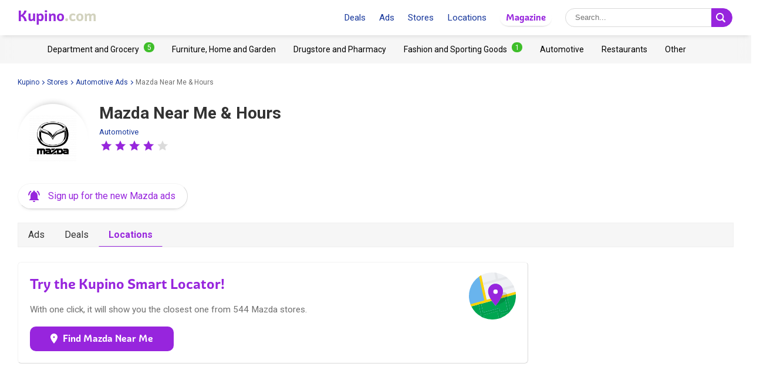

--- FILE ---
content_type: text/html; charset=UTF-8
request_url: https://www.kupino.com/mazda
body_size: 22419
content:

<!DOCTYPE html>
<html lang="en-us">
    <head>
        <meta charset="UTF-8">
        <title>Mazda Near me - Stores, Hours, Weekly Ads and Best Deals | Kupino.com</title>
        <meta name="description" content="With one click, you can see the nearest Mazda stores and operating hours.⭐ 544 Mazda stores ⭐ New Mazda flyers. Smart Mazda Store Locator. Try it right now!">

        <link rel="shortcut icon" href="/assets/img/favicon.ico">
        <link rel="manifest" href="/manifest-us.json">

        <meta name="theme-color" content="#9725dd">
        <meta name="msapplication-navbutton-color" content="#9725dd">
        <meta name="apple-mobile-web-app-status-bar-style" content="#9725dd">

        <meta name="viewport" content="width=device-width, initial-scale=1.0, minimum-scale=1.0, maximum-scale=5.0, user-scalable=yes">

                    <meta name="p:domain_verify" content="75a49d1a14a1b0dbb383d887e8560ae4"/>
        
        
        

                            <meta property="og:site_name" content="Kupino.com">
<meta property="og:type" content="website">
<meta property="og:url" content="https://www.kupino.com/mazda">
<meta property="og:title" content="Mazda Near me - Stores, Hours, Weekly Ads and Best Deals | Kupino.com">
<meta property="og:description" content="With one click, you can see the nearest Mazda stores and operating hours.⭐ 544 Mazda stores ⭐ New Mazda flyers. Smart Mazda Store Locator. Try it right now!">        
                    <meta property="og:image" content="https:https://img.kupino.com/kupi/thumbs/loga_shopy/mazda_600_600.png">
    <link rel="previewimage" href="https:https://img.kupino.com/kupi/thumbs/loga_shopy/mazda_600_600.png">
    <link rel="image_src" href="https:https://img.kupino.com/kupi/thumbs/loga_shopy/mazda_600_600.png">

            <link rel="canonical" href="https://www.kupino.com/mazda">
    <link rel="amphtml" href="https://www.kupino.com/amp/mazda">

                        

<link href="https://fonts.googleapis.com/css?family=Roboto:300,400,700,900&display=swap&subset=latin-ext" rel="stylesheet">

<link rel="stylesheet" type="text/css" href="/assets/css/kupi_layout.css"/>
        
    <link rel="stylesheet" type="text/css" href="/assets/css/kupi_rating.css"/>

                    <!-- Google Tag Manager -->
<script>(function(w,d,s,l,i){w[l]=w[l]||[];w[l].push({'gtm.start':
            new Date().getTime(),event:'gtm.js'});var f=d.getElementsByTagName(s)[0],
        j=d.createElement(s),dl=l!='dataLayer'?'&l='+l:'';j.async=true;j.src=
        'https://www.googletagmanager.com/gtm.js?id='+i+dl;f.parentNode.insertBefore(j,f);
    })(window,document,'script','dataLayer','GTM-WLMG6CH');</script>
<!-- End Google Tag Manager -->

        
                    <script async src="//pagead2.googlesyndication.com/pagead/js/adsbygoogle.js"></script>        
                    <script type='text/javascript' src='https://platform-api.sharethis.com/js/sharethis.js#property=5fa945de08fc500013d1f6a0&product=sop' async='async'></script>
        
    </head>

    <body >

                        <!-- Google Tag Manager (noscript) -->
    <noscript><iframe src="https://www.googletagmanager.com/ns.html?id=GTM-WLMG6CH" height="0" width="0" style="display:none;visibility:hidden"></iframe></noscript>
    <!-- End Google Tag Manager (noscript) -->
        
                
<div id="android-banner" style="display: none;">
    <div id="banner-content">
        <div class="flex align-center">
            <button class="close"></button>
            <div class="logo_letter"><span>K</span></div>
            <div class="text">
                <h3>Kupino App</h3>
                <p>Free on Google Play</p>
            </div>
            <span class="btn">Install</span>
        </div>
        <a href="https://play.google.com/store/apps/details?id=com.kupi.kupino" title="Kupino - Free on Google Play" class="item_link">Kupino</a>
    </div>
</div>
        <div id="top_wrap">

                                        <div id="head_fixed_start"></div>

<div id="head_wrapper" class="pg">

    <div id="head_content">

                            <div class="nav_toggle_wrap">
                <div class="hamburger nav_toggle"></div>
            </div>
        
                <div class="logo_wrap flex-grow">
            <div class="logo_align">   
    <a title="Weekly Ads and Deals from Stores"
       class="kupino_logo notranslate us"
       id="logo"
       href="/">
    <span style="color:#9628dc;">Kupino</span><span style="color:#d2d2be">.com</span>
    </a>
</div>
        </div>

        
                <ul id="head_nav">
            <li class="inline-b mar-r-20"><a href="/promotions" title="Deals">Deals</a></li>
<li class="inline-b mar-r-20"><a href="/flyers" title="Ads">Ads</a></li>
<li class="inline-b mar-r-20"><a href="/stores" title="Stores">Stores</a></li>
<li class="inline-b mar-r-20"><a href="/locations" title="Locations">Locations</a></li>

<li class="inline-b mar-r-20" style="box-shadow: 0 2px 4px -4px black; border-radius: 17px; padding: 3px 10px; font-family: Graviola, Arial, sans-serif;">
            <a href="/articles" title="Magazine" style="color:#9725dd;">
            Magazine
        </a>
    </li>        </ul>

                            
    <form id="head_search"
          class="whisp form_basic relative"
          data-route="/ajax/suggestion"
          data-payload=""
          data-ga-event="search_head">

        <div class="aligner">
            <input type="text"
                   class="pad-lr-8 min-w-250 font-s-16"
                   name="main_search"
                   autocomplete="off"
                   placeholder="Search..."
                   data-placeholder="Search..."
                   aria-label="Searching">

            <button type="submit"
                    data-fn="submitWhisperer"
                    class="btn colored pad-lr-8"
                    title="Search"
                    tabindex="-1">
                <span class="search_ico search"> <svg viewBox="0 0 16 16"><path  d="M 15.609496,13.724143 12.224793,10.339441 C 12.924134,9.2854314 13.333472,8.023418 13.333472,6.6667378 13.333472,2.9906985 10.342775,0 6.6667377,0 2.9906982,0 0,2.9906985 0,6.6667378 c 0,3.6760372 2.9906982,6.6667342 6.6667377,6.6667342 1.3566803,0 2.6186938,-0.409338 3.6727033,-1.108678 l 3.384703,3.384702 c 0.520004,0.520672 1.365347,0.520672 1.885352,0 0.520672,-0.520671 0.520672,-1.364682 0,-1.885353 z M 2.0000211,6.6667378 c 0,-2.573361 2.0933564,-4.6667164 4.6667166,-4.6667164 2.5733592,0 4.6667143,2.0933554 4.6667143,4.6667164 0,2.5733581 -2.0933551,4.6667142 -4.6667143,4.6667142 -2.5733602,0 -4.6667166,-2.0933561 -4.6667166,-4.6667142 z" /></svg></span>
                <span class="x_ico"> <svg viewBox="0 0 32 32"><path d="M18.83,16l8.59-8.59a2,2,0,0,0-2.83-2.83L16,13.17,7.41,4.59A2,2,0,0,0,4.59,7.41L13.17,16,4.59,24.59a2,2,0,1,0,2.83,2.83L16,18.83l8.59,8.59a2,2,0,0,0,2.83-2.83Z"/></svg></span>
            </button>
        </div>

        <div class="spinner smaller absolute"></div>
    </form>
        
    </div>

                <div id="head_mobile_menu_wrap" class="hidden">
            <ul id="head_mobile_menu">
                <li class="inline-b mar-r-20 link"><a href="/promotions" title="Deals">Deals</a></li>
<li class="inline-b mar-r-20 link"><a href="/flyers" title="Ads">Ads</a></li>
<li class="inline-b mar-r-20 link"><a href="/stores" title="Stores">Stores</a></li>
<li class="inline-b mar-r-20 link"><a href="/locations" title="Locations">Locations</a></li>
<li class="inline-b mar-r-20" style="box-shadow: 0 2px 4px -4px black; border-radius: 17px; padding: 0 10px; font-family: Graviola, Arial, sans-serif;">
            <a href="/articles" title="Magazine" style="color:#9725dd;">
            Magazine
        </a>
    </li>
    <li class="mobile_menu_categories">
        <div id="" class="categories_top_list mobile">

    <div class="categories_scrollbar_wrap">
        <ul class="menu" role="list">
                            
                                        
                    <li class="category" role="listitem">
                        <a class="item_link"
                           href="/category/department-and-grocery"
                           title="Department and Grocery Retailers"></a>

                        <h3 class="mar-0 font-s-14 font-norm"><a href="/category/department-and-grocery"
                               title="Department and Grocery Retailers"><span>Department and Grocery</span><span class="badge bdg_nr">5</span></a></h3>
                    </li>
                                            
                                        
                    <li class="category" role="listitem">
                        <a class="item_link"
                           href="/category/furniture-home-and-garden"
                           title="Furniture, Home and Garden Retailers"></a>

                        <h3 class="mar-0 font-s-14 font-norm"><a href="/category/furniture-home-and-garden"
                               title="Furniture, Home and Garden Retailers"><span>Furniture, Home and Garden</span></a></h3>
                    </li>
                                            
                                        
                    <li class="category" role="listitem">
                        <a class="item_link"
                           href="/category/drugstore-and-pharmacy"
                           title="Drugstore and Pharmacy Retailers"></a>

                        <h3 class="mar-0 font-s-14 font-norm"><a href="/category/drugstore-and-pharmacy"
                               title="Drugstore and Pharmacy Retailers"><span>Drugstore and Pharmacy</span></a></h3>
                    </li>
                                            
                                        
                    <li class="category" role="listitem">
                        <a class="item_link"
                           href="/category/fashion-and-sporting-goods"
                           title="Fashion and Sporting Goods Retailers"></a>

                        <h3 class="mar-0 font-s-14 font-norm"><a href="/category/fashion-and-sporting-goods"
                               title="Fashion and Sporting Goods Retailers"><span>Fashion and Sporting Goods</span><span class="badge bdg_nr">1</span></a></h3>
                    </li>
                                            
                                        
                    <li class="category" role="listitem">
                        <a class="item_link"
                           href="/category/automotive"
                           title="Automotive Retailers"></a>

                        <h3 class="mar-0 font-s-14 font-norm"><a href="/category/automotive"
                               title="Automotive Retailers"><span>Automotive</span></a></h3>
                    </li>
                                            
                                        
                    <li class="category" role="listitem">
                        <a class="item_link"
                           href="/category/restaurants"
                           title="Restaurants Retailers"></a>

                        <h3 class="mar-0 font-s-14 font-norm"><a href="/category/restaurants"
                               title="Restaurants Retailers"><span>Restaurants</span></a></h3>
                    </li>
                                            
                                        
                    <li class="category" role="listitem">
                        <a class="item_link"
                           href="/category/other"
                           title="Other Retailers"></a>

                        <h3 class="mar-0 font-s-14 font-norm"><a href="/category/other"
                               title="Other Retailers"><span>Other</span></a></h3>
                    </li>
                                    </ul>
    </div>

</div>    </li>
            </ul>
        </div>
    </div>
            
                                        <div id="categories_top" class="categories_top_list categories_scrollbar">

    <div class="categories_scrollbar_wrap">
        <ul class="menu" role="list">
                            
                                        
                    <li class="category" role="listitem">
                        <a class="item_link"
                           href="/category/department-and-grocery"
                           title="Department and Grocery Retailers"></a>

                        <h3 class="mar-0 font-s-14 font-norm"><a href="/category/department-and-grocery"
                               title="Department and Grocery Retailers"><span>Department and Grocery</span><span class="badge bdg_nr">5</span></a></h3>
                    </li>
                                            
                                        
                    <li class="category" role="listitem">
                        <a class="item_link"
                           href="/category/furniture-home-and-garden"
                           title="Furniture, Home and Garden Retailers"></a>

                        <h3 class="mar-0 font-s-14 font-norm"><a href="/category/furniture-home-and-garden"
                               title="Furniture, Home and Garden Retailers"><span>Furniture, Home and Garden</span></a></h3>
                    </li>
                                            
                                        
                    <li class="category" role="listitem">
                        <a class="item_link"
                           href="/category/drugstore-and-pharmacy"
                           title="Drugstore and Pharmacy Retailers"></a>

                        <h3 class="mar-0 font-s-14 font-norm"><a href="/category/drugstore-and-pharmacy"
                               title="Drugstore and Pharmacy Retailers"><span>Drugstore and Pharmacy</span></a></h3>
                    </li>
                                            
                                        
                    <li class="category" role="listitem">
                        <a class="item_link"
                           href="/category/fashion-and-sporting-goods"
                           title="Fashion and Sporting Goods Retailers"></a>

                        <h3 class="mar-0 font-s-14 font-norm"><a href="/category/fashion-and-sporting-goods"
                               title="Fashion and Sporting Goods Retailers"><span>Fashion and Sporting Goods</span><span class="badge bdg_nr">1</span></a></h3>
                    </li>
                                            
                                        
                    <li class="category" role="listitem">
                        <a class="item_link"
                           href="/category/automotive"
                           title="Automotive Retailers"></a>

                        <h3 class="mar-0 font-s-14 font-norm"><a href="/category/automotive"
                               title="Automotive Retailers"><span>Automotive</span></a></h3>
                    </li>
                                            
                                        
                    <li class="category" role="listitem">
                        <a class="item_link"
                           href="/category/restaurants"
                           title="Restaurants Retailers"></a>

                        <h3 class="mar-0 font-s-14 font-norm"><a href="/category/restaurants"
                               title="Restaurants Retailers"><span>Restaurants</span></a></h3>
                    </li>
                                            
                                        
                    <li class="category" role="listitem">
                        <a class="item_link"
                           href="/category/other"
                           title="Other Retailers"></a>

                        <h3 class="mar-0 font-s-14 font-norm"><a href="/category/other"
                               title="Other Retailers"><span>Other</span></a></h3>
                    </li>
                                    </ul>
    </div>

</div>            
                                                </div>

        <div id="page_wrapper" >

            <div id="content_wrapper" >

                                
    <ul class="bc_nav"><li><a href="/" title="Kupino">Kupino<span class="arrow right mar-l-3 mar-r-5"></span></a></li><li><a href="/stores" title="Stores">Stores<span class="arrow right mar-l-3 mar-r-5"></span></a></li><li><a href="/category/automotive" title="Automotive Ads">Automotive Ads<span class="arrow right mar-l-3 mar-r-5"></span></a></li><li><span>Mazda Near Me &amp; Hours</span></li></ul>            <ol class="hdn" itemscope itemtype="http://schema.org/BreadcrumbList">
        <li itemprop="itemListElement" itemscope itemtype="http://schema.org/ListItem">
            <a itemprop="item" href="https://www.kupino.com"><span itemprop="name">Kupino.com</span></a>
            <meta itemprop="position" content="1" />
        </li>
                    <li itemprop="itemListElement" itemscope itemtype="http://schema.org/ListItem">
                <a itemprop="item" href="https://www.kupino.com/stores"><span itemprop="name">Stores</span></a>
                <meta itemprop="position" content="2" />
            </li>
                    <li itemprop="itemListElement" itemscope itemtype="http://schema.org/ListItem">
                <a itemprop="item" href="https://www.kupino.com/category/automotive"><span itemprop="name">Automotive Ads</span></a>
                <meta itemprop="position" content="3" />
            </li>
                    <li itemprop="itemListElement" itemscope itemtype="http://schema.org/ListItem">
                <a itemprop="item" href="https://www.kupino.com"><span itemprop="name">Mazda Near Me &amp; Hours</span></a>
                <meta itemprop="position" content="4" />
            </li>
            </ol>

                
        <div class="shop_heading">

        <div class="shop_logo_top align-top inline-b">
                    
    <div class=" txt-cent relative">

        <div class="shop_logo_v2">

            <a href="/mazda" title="Mazda" tabindex="-1"><img width="80" height="80"
                         data-src="https://img.kupino.com/kupi/thumbs/loga_shopy/mazda_150_150.png"
                         src="/assets/img/placeholder.png"
                         alt="Mazda"
                         title="Mazda"><div style="padding-bottom: 100%"></div></a>
        </div>

        
        
            </div>
        </div>

        <div class="heading_text inline-b">

        <h1 class="pg ">Mazda Near Me & Hours</h1>

        <span class="category"><a href="/category/automotive"
                              title="Automotive Retailers">Automotive</a></span>

            
        
                            
    <div class="rating-box inline-b" data-parent>
        <div class="rating">
            <div class="stars mar-r-20">

                <span class="empty-stars">
                                            <span class="icon-rating icon-star-full color-gray"><span class="hdn">1</span></span>
                                            <span class="icon-rating icon-star-full color-gray"><span class="hdn">2</span></span>
                                            <span class="icon-rating icon-star-full color-gray"><span class="hdn">3</span></span>
                                            <span class="icon-rating icon-star-full color-gray"><span class="hdn">4</span></span>
                                            <span class="icon-rating icon-star-full color-gray"><span class="hdn">5</span></span>
                                    </span>

                <span class="full-stars" style="width:80%;">
                                            <span class="icon-rating icon-star-full color-kupi"></span>
                                            <span class="icon-rating icon-star-full color-kupi"></span>
                                            <span class="icon-rating icon-star-full color-kupi"></span>
                                            <span class="icon-rating icon-star-full color-kupi"></span>
                                            <span class="icon-rating icon-star-full color-kupi"></span>
                                    </span>

                <span class="click-stars">
                                            <a href="#"
                           role="button"
                           title="Rate Mazda - 1 stars"
                           data-fn="rateShop"
                           data-rating="1"
                           class="icon-rating icon-star-full">
                           <span class="hdn">1</span>
                        </a>
                                            <a href="#"
                           role="button"
                           title="Rate Mazda - 2 stars"
                           data-fn="rateShop"
                           data-rating="2"
                           class="icon-rating icon-star-full">
                           <span class="hdn">2</span>
                        </a>
                                            <a href="#"
                           role="button"
                           title="Rate Mazda - 3 stars"
                           data-fn="rateShop"
                           data-rating="3"
                           class="icon-rating icon-star-full">
                           <span class="hdn">3</span>
                        </a>
                                            <a href="#"
                           role="button"
                           title="Rate Mazda - 4 stars"
                           data-fn="rateShop"
                           data-rating="4"
                           class="icon-rating icon-star-full">
                           <span class="hdn">4</span>
                        </a>
                                            <a href="#"
                           role="button"
                           title="Rate Mazda - 5 stars"
                           data-fn="rateShop"
                           data-rating="5"
                           class="icon-rating icon-star-full">
                           <span class="hdn">5</span>
                        </a>
                                    </span>

            </div>
            <span class="msg-success hidden inline-b">
                <p>Thank you for your rating.</p>
            </span>
        </div>
    </div>

    
</div>

    <div>
        <a href="#"    role="button"
   title="Click here, enter your email address and sign up for new flyers! It&#039;s completely FREE."
   class="btn-sub btn-icon"
   data-fn="showSubscribePopup">
    <span class="subscribe_icon"><svg viewBox="0 0 24 24" preserveAspectRatio="xMidYMid meet" focusable="false" class="style-scope yt-icon"><g class="style-scope yt-icon"><path d="M7.58 4.08L6.15 2.65C3.75 4.48 2.17 7.3 2.03 10.5h2c.15-2.65 1.51-4.97 3.55-6.42zm12.39 6.42h2c-.15-3.2-1.73-6.02-4.12-7.85l-1.42 1.43c2.02 1.45 3.39 3.77 3.54 6.42zM18 11c0-3.07-1.64-5.64-4.5-6.32V4c0-.83-.67-1.5-1.5-1.5s-1.5.67-1.5 1.5v.68C7.63 5.36 6 7.92 6 11v5l-2 2v1h16v-1l-2-2v-5zm-6 11c.14 0 .27-.01.4-.04.65-.14 1.18-.58 1.44-1.18.1-.24.15-.5.15-.78h-4c.01 1.1.9 2 2.01 2z" class="style-scope yt-icon"></path></g></svg></span>
    <span class="subscribe_text">Sign up for the new Mazda ads</span>
</a>
    </div>

    </div>

    <div class="content_block">
                <div class="tabs">

    
                <a href="/flyers/mazda"
           title="Mazda ad"
           data-tab="shop_leaflets"
           class="">Ads        </a>

                <a href="/flyers/mazda/deals"
           title="Mazda Products On Sale"
           data-tab="shop_offers"
           class="">Deals        </a>

                <a href="/mazda"
           title="Mazda - Locations, Store Hours"
           data-tab="shop_locations"
           class="active">Locations        </a>

                    
</div>    </div>

    <div id="main_content" class="content_block right_column_margin">
        <div class="right_column_clear">

            
                                                    

<div id="localizator"
     data-shop="mazda"
     data-xhr="/ajax/get_closest_market_gps">

    <h2>Try the Kupino Smart Locator!</h2>
            <p>With one click, it will show you the closest one from 544 Mazda stores.</p>
    
    <div class="clear"></div>

            <button data-fn="getLocation" class="btn big round colored">
            <span class="btn_text">
                <span class="map_icon ico_in_btn"><svg viewBox="0 0 2.2595065 3.1808841"><path d="m 1.1257256,0 c -0.61868179,0 -1.12968809,0.5044126 -1.12968809,1.1298192 0,0.7195539 1.02878989,1.9233195 1.06913869,1.977118 l 0.060549,0.073947 0.060549,-0.073947 C 1.2266232,3.0598642 2.255544,1.8493731 2.255544,1.1298192 2.255544,0.5111374 1.7444065,0 1.1257256,0 Z m 0,0.8608272 c 0.1479457,0 0.2689921,0.1210464 0.2689921,0.268992 0,0.1479457 -0.1210464,0.2689921 -0.2689921,0.2689921 -0.14794563,0 -0.26899206,-0.1210464 -0.26899206,-0.2689921 0,-0.1479456 0.12104643,-0.268992 0.26899206,-0.268992 z"/></svg></span>
                Find Mazda Near Me
            </span>
            
    <div class="load_spinner txt-cent ">
        <div class="spinner_wrap hdn">
            <div class="spinner"></div>
            <span>Loading...</span>
        </div>
    </div>

        </button>
    
    <span class="msg err noitems hidden">We didn&#039;t find any Mazda stores within 100 miles.</span>

    <span class="msg err nogps hidden">Please enable location tracking on your device.</span>

            <img src="/assets/img/map_circle.svg" class="img_map" title="Try the Kupino Smart Locator!" alt="Try the Kupino Smart Locator!"/>
    
</div>                
                                <div class="ad_wrap" data-max-width="1024" style="margin-top: 0;">
                        <div class="adpos">
        <ins class="adsbygoogle"
             style="display:inline-block;width:300px;height:300px"
             data-ad-client="ca-pub-5174456757501997"
             data-ad-slot="5250999203"></ins>
        <script>
            (adsbygoogle = window.adsbygoogle || []).push({});
        </script>
    </div>
    <div class="clear"></div>

                </div>

                                <div class="ad_wrap" data-min-width="1024" style="margin-top: 0;">
                        <div class="adpos leaderboard">
        <ins class="adsbygoogle"
             style="display:block"
             data-ad-client="ca-pub-5174456757501997"
             data-ad-slot="4473104156"
             data-ad-format="horizontal"
             data-full-width-responsive="false"></ins>
        <script>
            (adsbygoogle = window.adsbygoogle || []).push({});
        </script>
        <div class="clear"></div>
    </div>

                </div>

                <h2>Mazda Stores by Location</h2>

                                    <p class="quote_small">Find Mazda stores in 489 locations. Select a store in your city and view the exact store address, operating hours and Mazda flyers.</p>
                            
                            <div class="loader_overlay relative mar-b-30">

                                                                    <div class="letters_menu txt-cent">

                
    <a href="/mazda"
              class="letter top font-s-16 txt-cent active"
       >TOP</a>

    
        
            <a href="/mazda/a"
                              title="A - Mazda Austin and others (13)"
               data-fn="loadLetter"
               data-xhr-url="/ajax/market_localities?letter=a&amp;shopSlug=mazda"
                              class="letter font-s-16 txt-cent ">
                A</a>

        
    
        
            <a href="/mazda/b"
                              title="B - Mazda Burlingame and others (30)"
               data-fn="loadLetter"
               data-xhr-url="/ajax/market_localities?letter=b&amp;shopSlug=mazda"
                              class="letter font-s-16 txt-cent ">
                B</a>

        
    
        
            <a href="/mazda/c"
                              title="C - Mazda Corpus Christi and others (35)"
               data-fn="loadLetter"
               data-xhr-url="/ajax/market_localities?letter=c&amp;shopSlug=mazda"
                              class="letter font-s-16 txt-cent ">
                C</a>

        
    
        
            <a href="/mazda/d"
                              title="D - Mazda Dormont and others (14)"
               data-fn="loadLetter"
               data-xhr-url="/ajax/market_localities?letter=d&amp;shopSlug=mazda"
                              class="letter font-s-16 txt-cent ">
                D</a>

        
    
        
            <a href="/mazda/e"
                              title="E - Mazda El Paso and others (18)"
               data-fn="loadLetter"
               data-xhr-url="/ajax/market_localities?letter=e&amp;shopSlug=mazda"
                              class="letter font-s-16 txt-cent ">
                E</a>

        
    
        
            <a href="/mazda/f"
                              title="F - Mazda Frederick and others (22)"
               data-fn="loadLetter"
               data-xhr-url="/ajax/market_localities?letter=f&amp;shopSlug=mazda"
                              class="letter font-s-16 txt-cent ">
                F</a>

        
    
        
            <a href="/mazda/g"
                              title="G - Mazda Green and others (21)"
               data-fn="loadLetter"
               data-xhr-url="/ajax/market_localities?letter=g&amp;shopSlug=mazda"
                              class="letter font-s-16 txt-cent ">
                G</a>

        
    
        
            <a href="/mazda/h"
                              title="H - Mazda Hartford and others (20)"
               data-fn="loadLetter"
               data-xhr-url="/ajax/market_localities?letter=h&amp;shopSlug=mazda"
                              class="letter font-s-16 txt-cent ">
                H</a>

        
    
        
            <a href="/mazda/i"
                              title="I - Mazda Inniswold and others (5)"
               data-fn="loadLetter"
               data-xhr-url="/ajax/market_localities?letter=i&amp;shopSlug=mazda"
                              class="letter font-s-16 txt-cent ">
                I</a>

        
    
        
            <a href="/mazda/j"
                              title="J - Mazda Joliet and others (6)"
               data-fn="loadLetter"
               data-xhr-url="/ajax/market_localities?letter=j&amp;shopSlug=mazda"
                              class="letter font-s-16 txt-cent ">
                J</a>

        
    
        
            <a href="/mazda/k"
                              title="K - Mazda Kalamazoo and others (8)"
               data-fn="loadLetter"
               data-xhr-url="/ajax/market_localities?letter=k&amp;shopSlug=mazda"
                              class="letter font-s-16 txt-cent ">
                K</a>

        
    
        
            <a href="/mazda/l"
                              title="L - Mazda Lafayette and others (34)"
               data-fn="loadLetter"
               data-xhr-url="/ajax/market_localities?letter=l&amp;shopSlug=mazda"
                              class="letter font-s-16 txt-cent ">
                L</a>

        
    
        
            <a href="/mazda/m"
                              title="M - Mazda Milpitas and others (39)"
               data-fn="loadLetter"
               data-xhr-url="/ajax/market_localities?letter=m&amp;shopSlug=mazda"
                              class="letter font-s-16 txt-cent ">
                M</a>

        
    
        
            <a href="/mazda/n"
                              title="N - Mazda Narragansett and others (18)"
               data-fn="loadLetter"
               data-xhr-url="/ajax/market_localities?letter=n&amp;shopSlug=mazda"
                              class="letter font-s-16 txt-cent ">
                N</a>

        
    
        
            <a href="/mazda/o"
                              title="O - Mazda Orland Hills and others (14)"
               data-fn="loadLetter"
               data-xhr-url="/ajax/market_localities?letter=o&amp;shopSlug=mazda"
                              class="letter font-s-16 txt-cent ">
                O</a>

        
    
        
            <a href="/mazda/p"
                              title="P - Mazda Portland and others (22)"
               data-fn="loadLetter"
               data-xhr-url="/ajax/market_localities?letter=p&amp;shopSlug=mazda"
                              class="letter font-s-16 txt-cent ">
                P</a>

        
    
        
            <a href="/mazda/q"
                              title="Q - Mazda Quincy"
               data-fn="loadLetter"
               data-xhr-url="/ajax/market_localities?letter=q&amp;shopSlug=mazda"
                              class="letter font-s-16 txt-cent ">
                Q</a>

        
    
        
            <a href="/mazda/r"
                              title="R - Mazda Reading and others (17)"
               data-fn="loadLetter"
               data-xhr-url="/ajax/market_localities?letter=r&amp;shopSlug=mazda"
                              class="letter font-s-16 txt-cent ">
                R</a>

        
    
        
            <a href="/mazda/s"
                              title="S - Mazda Salem and others (51)"
               data-fn="loadLetter"
               data-xhr-url="/ajax/market_localities?letter=s&amp;shopSlug=mazda"
                              class="letter font-s-16 txt-cent ">
                S</a>

        
    
        
            <a href="/mazda/t"
                              title="T - Mazda Tucson and others (30)"
               data-fn="loadLetter"
               data-xhr-url="/ajax/market_localities?letter=t&amp;shopSlug=mazda"
                              class="letter font-s-16 txt-cent ">
                T</a>

        
    
        
            <a href="/mazda/u"
                              title="U - Mazda Urbandale and others (6)"
               data-fn="loadLetter"
               data-xhr-url="/ajax/market_localities?letter=u&amp;shopSlug=mazda"
                              class="letter font-s-16 txt-cent ">
                U</a>

        
    
        
            <a href="/mazda/v"
                              title="V - Mazda Vancouver and others (6)"
               data-fn="loadLetter"
               data-xhr-url="/ajax/market_localities?letter=v&amp;shopSlug=mazda"
                              class="letter font-s-16 txt-cent ">
                V</a>

        
    
        
            <a href="/mazda/w"
                              title="W - Mazda Worcester and others (22)"
               data-fn="loadLetter"
               data-xhr-url="/ajax/market_localities?letter=w&amp;shopSlug=mazda"
                              class="letter font-s-16 txt-cent ">
                W</a>

        
    
        
            <span class="letter font-s-16 txt-cent inactive">X</span>

        
    
        
            <a href="/mazda/y"
                              title="Y - Mazda Yuma and others (1)"
               data-fn="loadLetter"
               data-xhr-url="/ajax/market_localities?letter=y&amp;shopSlug=mazda"
                              class="letter font-s-16 txt-cent ">
                Y</a>

        
    
        
            <span class="letter font-s-16 txt-cent inactive">Z</span>

        
    </div>                    
                    <div id="ajax_list" class="hidden_items">
                        
<div class="row-flex mar-b-8">
                            
        <div data-market-filter="N" class="col-3-sm adress-item pad-l">

            <a href="/new-york-ny/mazda"
               title="Mazda New York, NY">
                <span class="map_icon"><svg viewBox="0 0 2.2595065 3.1808841"><path d="m 1.1257256,0 c -0.61868179,0 -1.12968809,0.5044126 -1.12968809,1.1298192 0,0.7195539 1.02878989,1.9233195 1.06913869,1.977118 l 0.060549,0.073947 0.060549,-0.073947 C 1.2266232,3.0598642 2.255544,1.8493731 2.255544,1.1298192 2.255544,0.5111374 1.7444065,0 1.1257256,0 Z m 0,0.8608272 c 0.1479457,0 0.2689921,0.1210464 0.2689921,0.268992 0,0.1479457 -0.1210464,0.2689921 -0.2689921,0.2689921 -0.14794563,0 -0.26899206,-0.1210464 -0.26899206,-0.2689921 0,-0.1479456 0.12104643,-0.268992 0.26899206,-0.268992 z"/></svg></span>
                <span class="shop_name clr-gray">Mazda</span>
                <span class="location_name">New York, NY</span>
            </a>
        </div>
                            
        <div data-market-filter="C" class="col-3-sm adress-item pad-l">

            <a href="/chicago-il/mazda"
               title="Mazda Chicago, IL">
                <span class="map_icon"><svg viewBox="0 0 2.2595065 3.1808841"><path d="m 1.1257256,0 c -0.61868179,0 -1.12968809,0.5044126 -1.12968809,1.1298192 0,0.7195539 1.02878989,1.9233195 1.06913869,1.977118 l 0.060549,0.073947 0.060549,-0.073947 C 1.2266232,3.0598642 2.255544,1.8493731 2.255544,1.1298192 2.255544,0.5111374 1.7444065,0 1.1257256,0 Z m 0,0.8608272 c 0.1479457,0 0.2689921,0.1210464 0.2689921,0.268992 0,0.1479457 -0.1210464,0.2689921 -0.2689921,0.2689921 -0.14794563,0 -0.26899206,-0.1210464 -0.26899206,-0.2689921 0,-0.1479456 0.12104643,-0.268992 0.26899206,-0.268992 z"/></svg></span>
                <span class="shop_name clr-gray">Mazda</span>
                <span class="location_name">Chicago, IL</span>
            </a>
        </div>
                            
        <div data-market-filter="H" class="col-3-sm adress-item pad-l">

            <a href="/houston-tx/mazda"
               title="Mazda Houston, TX">
                <span class="map_icon"><svg viewBox="0 0 2.2595065 3.1808841"><path d="m 1.1257256,0 c -0.61868179,0 -1.12968809,0.5044126 -1.12968809,1.1298192 0,0.7195539 1.02878989,1.9233195 1.06913869,1.977118 l 0.060549,0.073947 0.060549,-0.073947 C 1.2266232,3.0598642 2.255544,1.8493731 2.255544,1.1298192 2.255544,0.5111374 1.7444065,0 1.1257256,0 Z m 0,0.8608272 c 0.1479457,0 0.2689921,0.1210464 0.2689921,0.268992 0,0.1479457 -0.1210464,0.2689921 -0.2689921,0.2689921 -0.14794563,0 -0.26899206,-0.1210464 -0.26899206,-0.2689921 0,-0.1479456 0.12104643,-0.268992 0.26899206,-0.268992 z"/></svg></span>
                <span class="shop_name clr-gray">Mazda</span>
                <span class="location_name">Houston, TX</span>
            </a>
        </div>
                            
        <div data-market-filter="L" class="col-3-sm adress-item pad-l">

            <a href="/los-angeles-ca/mazda"
               title="Mazda Los Angeles, CA">
                <span class="map_icon"><svg viewBox="0 0 2.2595065 3.1808841"><path d="m 1.1257256,0 c -0.61868179,0 -1.12968809,0.5044126 -1.12968809,1.1298192 0,0.7195539 1.02878989,1.9233195 1.06913869,1.977118 l 0.060549,0.073947 0.060549,-0.073947 C 1.2266232,3.0598642 2.255544,1.8493731 2.255544,1.1298192 2.255544,0.5111374 1.7444065,0 1.1257256,0 Z m 0,0.8608272 c 0.1479457,0 0.2689921,0.1210464 0.2689921,0.268992 0,0.1479457 -0.1210464,0.2689921 -0.2689921,0.2689921 -0.14794563,0 -0.26899206,-0.1210464 -0.26899206,-0.2689921 0,-0.1479456 0.12104643,-0.268992 0.26899206,-0.268992 z"/></svg></span>
                <span class="shop_name clr-gray">Mazda</span>
                <span class="location_name">Los Angeles, CA</span>
            </a>
        </div>
                            
        <div data-market-filter="P" class="col-3-sm adress-item pad-l">

            <a href="/phoenix-az/mazda"
               title="Mazda Phoenix, AZ">
                <span class="map_icon"><svg viewBox="0 0 2.2595065 3.1808841"><path d="m 1.1257256,0 c -0.61868179,0 -1.12968809,0.5044126 -1.12968809,1.1298192 0,0.7195539 1.02878989,1.9233195 1.06913869,1.977118 l 0.060549,0.073947 0.060549,-0.073947 C 1.2266232,3.0598642 2.255544,1.8493731 2.255544,1.1298192 2.255544,0.5111374 1.7444065,0 1.1257256,0 Z m 0,0.8608272 c 0.1479457,0 0.2689921,0.1210464 0.2689921,0.268992 0,0.1479457 -0.1210464,0.2689921 -0.2689921,0.2689921 -0.14794563,0 -0.26899206,-0.1210464 -0.26899206,-0.2689921 0,-0.1479456 0.12104643,-0.268992 0.26899206,-0.268992 z"/></svg></span>
                <span class="shop_name clr-gray">Mazda</span>
                <span class="location_name">Phoenix, AZ</span>
            </a>
        </div>
                            
        <div data-market-filter="S" class="col-3-sm adress-item pad-l">

            <a href="/san-antonio-tx/mazda"
               title="Mazda San Antonio, TX">
                <span class="map_icon"><svg viewBox="0 0 2.2595065 3.1808841"><path d="m 1.1257256,0 c -0.61868179,0 -1.12968809,0.5044126 -1.12968809,1.1298192 0,0.7195539 1.02878989,1.9233195 1.06913869,1.977118 l 0.060549,0.073947 0.060549,-0.073947 C 1.2266232,3.0598642 2.255544,1.8493731 2.255544,1.1298192 2.255544,0.5111374 1.7444065,0 1.1257256,0 Z m 0,0.8608272 c 0.1479457,0 0.2689921,0.1210464 0.2689921,0.268992 0,0.1479457 -0.1210464,0.2689921 -0.2689921,0.2689921 -0.14794563,0 -0.26899206,-0.1210464 -0.26899206,-0.2689921 0,-0.1479456 0.12104643,-0.268992 0.26899206,-0.268992 z"/></svg></span>
                <span class="shop_name clr-gray">Mazda</span>
                <span class="location_name">San Antonio, TX</span>
            </a>
        </div>
                            
        <div data-market-filter="J" class="col-3-sm adress-item pad-l">

            <a href="/jacksonville-fl/mazda"
               title="Mazda Jacksonville, FL">
                <span class="map_icon"><svg viewBox="0 0 2.2595065 3.1808841"><path d="m 1.1257256,0 c -0.61868179,0 -1.12968809,0.5044126 -1.12968809,1.1298192 0,0.7195539 1.02878989,1.9233195 1.06913869,1.977118 l 0.060549,0.073947 0.060549,-0.073947 C 1.2266232,3.0598642 2.255544,1.8493731 2.255544,1.1298192 2.255544,0.5111374 1.7444065,0 1.1257256,0 Z m 0,0.8608272 c 0.1479457,0 0.2689921,0.1210464 0.2689921,0.268992 0,0.1479457 -0.1210464,0.2689921 -0.2689921,0.2689921 -0.14794563,0 -0.26899206,-0.1210464 -0.26899206,-0.2689921 0,-0.1479456 0.12104643,-0.268992 0.26899206,-0.268992 z"/></svg></span>
                <span class="shop_name clr-gray">Mazda</span>
                <span class="location_name">Jacksonville, FL</span>
            </a>
        </div>
                            
        <div data-market-filter="S" class="col-3-sm adress-item pad-l">

            <a href="/san-diego-ca/mazda"
               title="Mazda San Diego, CA">
                <span class="map_icon"><svg viewBox="0 0 2.2595065 3.1808841"><path d="m 1.1257256,0 c -0.61868179,0 -1.12968809,0.5044126 -1.12968809,1.1298192 0,0.7195539 1.02878989,1.9233195 1.06913869,1.977118 l 0.060549,0.073947 0.060549,-0.073947 C 1.2266232,3.0598642 2.255544,1.8493731 2.255544,1.1298192 2.255544,0.5111374 1.7444065,0 1.1257256,0 Z m 0,0.8608272 c 0.1479457,0 0.2689921,0.1210464 0.2689921,0.268992 0,0.1479457 -0.1210464,0.2689921 -0.2689921,0.2689921 -0.14794563,0 -0.26899206,-0.1210464 -0.26899206,-0.2689921 0,-0.1479456 0.12104643,-0.268992 0.26899206,-0.268992 z"/></svg></span>
                <span class="shop_name clr-gray">Mazda</span>
                <span class="location_name">San Diego, CA</span>
            </a>
        </div>
                            
        <div data-market-filter="T" class="col-3-sm adress-item pad-l">

            <a href="/tampa-fl/mazda"
               title="Mazda Tampa, FL">
                <span class="map_icon"><svg viewBox="0 0 2.2595065 3.1808841"><path d="m 1.1257256,0 c -0.61868179,0 -1.12968809,0.5044126 -1.12968809,1.1298192 0,0.7195539 1.02878989,1.9233195 1.06913869,1.977118 l 0.060549,0.073947 0.060549,-0.073947 C 1.2266232,3.0598642 2.255544,1.8493731 2.255544,1.1298192 2.255544,0.5111374 1.7444065,0 1.1257256,0 Z m 0,0.8608272 c 0.1479457,0 0.2689921,0.1210464 0.2689921,0.268992 0,0.1479457 -0.1210464,0.2689921 -0.2689921,0.2689921 -0.14794563,0 -0.26899206,-0.1210464 -0.26899206,-0.2689921 0,-0.1479456 0.12104643,-0.268992 0.26899206,-0.268992 z"/></svg></span>
                <span class="shop_name clr-gray">Mazda</span>
                <span class="location_name">Tampa, FL</span>
            </a>
        </div>
                            
        <div data-market-filter="P" class="col-3-sm adress-item pad-l">

            <a href="/portland-or/mazda"
               title="Mazda Portland, OR">
                <span class="map_icon"><svg viewBox="0 0 2.2595065 3.1808841"><path d="m 1.1257256,0 c -0.61868179,0 -1.12968809,0.5044126 -1.12968809,1.1298192 0,0.7195539 1.02878989,1.9233195 1.06913869,1.977118 l 0.060549,0.073947 0.060549,-0.073947 C 1.2266232,3.0598642 2.255544,1.8493731 2.255544,1.1298192 2.255544,0.5111374 1.7444065,0 1.1257256,0 Z m 0,0.8608272 c 0.1479457,0 0.2689921,0.1210464 0.2689921,0.268992 0,0.1479457 -0.1210464,0.2689921 -0.2689921,0.2689921 -0.14794563,0 -0.26899206,-0.1210464 -0.26899206,-0.2689921 0,-0.1479456 0.12104643,-0.268992 0.26899206,-0.268992 z"/></svg></span>
                <span class="shop_name clr-gray">Mazda</span>
                <span class="location_name">Portland, OR</span>
            </a>
        </div>
                            
        <div data-market-filter="P" class="col-3-sm adress-item pad-l">

            <a href="/philadelphia-pa/mazda"
               title="Mazda Philadelphia, PA">
                <span class="map_icon"><svg viewBox="0 0 2.2595065 3.1808841"><path d="m 1.1257256,0 c -0.61868179,0 -1.12968809,0.5044126 -1.12968809,1.1298192 0,0.7195539 1.02878989,1.9233195 1.06913869,1.977118 l 0.060549,0.073947 0.060549,-0.073947 C 1.2266232,3.0598642 2.255544,1.8493731 2.255544,1.1298192 2.255544,0.5111374 1.7444065,0 1.1257256,0 Z m 0,0.8608272 c 0.1479457,0 0.2689921,0.1210464 0.2689921,0.268992 0,0.1479457 -0.1210464,0.2689921 -0.2689921,0.2689921 -0.14794563,0 -0.26899206,-0.1210464 -0.26899206,-0.2689921 0,-0.1479456 0.12104643,-0.268992 0.26899206,-0.268992 z"/></svg></span>
                <span class="shop_name clr-gray">Mazda</span>
                <span class="location_name">Philadelphia, PA</span>
            </a>
        </div>
                            
        <div data-market-filter="A" class="col-3-sm adress-item pad-l">

            <a href="/albuquerque-nm/mazda"
               title="Mazda Albuquerque, NM">
                <span class="map_icon"><svg viewBox="0 0 2.2595065 3.1808841"><path d="m 1.1257256,0 c -0.61868179,0 -1.12968809,0.5044126 -1.12968809,1.1298192 0,0.7195539 1.02878989,1.9233195 1.06913869,1.977118 l 0.060549,0.073947 0.060549,-0.073947 C 1.2266232,3.0598642 2.255544,1.8493731 2.255544,1.1298192 2.255544,0.5111374 1.7444065,0 1.1257256,0 Z m 0,0.8608272 c 0.1479457,0 0.2689921,0.1210464 0.2689921,0.268992 0,0.1479457 -0.1210464,0.2689921 -0.2689921,0.2689921 -0.14794563,0 -0.26899206,-0.1210464 -0.26899206,-0.2689921 0,-0.1479456 0.12104643,-0.268992 0.26899206,-0.268992 z"/></svg></span>
                <span class="shop_name clr-gray">Mazda</span>
                <span class="location_name">Albuquerque, NM</span>
            </a>
        </div>
    
    </div>                    </div>

                                        
    <div class="load_spinner txt-cent ajax_localities_spinner">
        <div class="spinner_wrap hdn">
            <div class="spinner"></div>
            <span>Loading...</span>
        </div>
    </div>


                </div>
            
            <h2>Current Mazda ad</h2>

            <div id="shop_leaflet">
                
                    <h4 class="info mar-b-30 border-box">Mazda ads are currently unavailable.</h4>

                            </div>

                        
    <div id="subscribe_body_form"
         class="popup_overlay in_body"
         data-fn="hideSubscribePopup"
         data-xhr="/ajax/subscribe"
         data-slug="mazda"
         data-name="Mazda"
         data-type="shop">
    <div class="popup txt-cent">

        
                
        <h2>Be the First to Know about New <span class="nowrap">Mazda Ads</span></h2>

        <p>Don't miss out on the latest Mazda flyers. Enter your email address for bargains and inspiration.</p>

                                <form class="form_basic sub_form mar-b-16">

                <label class="check_mark font-s-32 mar-r-10 clr-valid" style="display: none;">✔</label>

                <input type="email" name="subscribe" placeholder="Enter your email address">

                <button type="submit" class="btn colored">Subscribe! <i class="arrow right"></i> <div class="spinner smaller absolute"></div></button>

                <div style="max-width: 290px; text-align: left; width: 100%; display: block; margin: 0 auto;">
                    <label class="mar-t-15 mar-b-8 display block">
                        <input class="vert-mid mar-r-10" type="checkbox" required checked>
                        <span class="font-s-12 vert-mid">I agree to the <a href="/privacy-policy" title="Privacy Policy">Privacy Policy</a>.</span>
                    </label>
                    <label class="display block">
                        <input class="vert-mid mar-r-10" type="checkbox" required checked>
                        <span class="font-s-12 vert-mid">I agree to receive new offers.</span>
                    </label>
                </div>
            </form>
        
        <p class="msg scs hidden"></p>
        <p class="msg err hidden">Please enter a valid email address.</p>
        <p class="msg err checkbox hidden">Please, confirm your acceptance concerning receiving new offers and privacy policies.</p>

        <p class="font-s-12 clr-light-gray"><span class="lock_icon"><svg viewBox="0 0 512 512"><path d="M418.4,232.7h-23.3v-93.1C395.1,62.5,332.6,0,255.5,0S115.9,62.5,115.9,139.6v93.1H92.6c-12.8,0-23.3,10.4-23.3,23.3v232.7c0,12.9,10.4,23.3,23.3,23.3h325.8c12.8,0,23.3-10.4,23.3-23.3V256C441.7,243.1,431.2,232.7,418.4,232.7z M348.6,232.7H162.4v-93.1c0-51.4,41.7-93.1,93.1-93.1s93.1,41.7,93.1,93.1V232.7z"/></svg></span>We respect your <a href="/privacy-policy" title="Privacy Policy">email privacy</a>.</p>
        <p class="font-s-12 clr-light-gray">Zero spam. Unsubscribe at any time.</p>

    </div>
</div>

                        


                        
                        
                        
                <h2>Current Weekly Ads of Other Retailers</h2>

                <div class="leaflets leaflets_v2">
                                            
    
        
    <div class="leaflet-card"><a class="item_link"
           title="GIANT food"
           href="/flyers/giant">GIANT food</a><div class="leaflet-image"><img class="leaflet_img" title="GIANT Flyer"
                         alt="GIANT Flyer"
                         src="/assets/img/leaflet_frame.png"
                         data-src="https://img.kupino.com/flyers/47814/thumbs/6969aa02ae6846.35213525-1_320.jpg"><div style="padding-bottom: 150%"></div></div><div class="leaflet-info"><div class=" txt-cent relative"><div class="shop_logo_v2"><a href="/flyers/giant" title="GIANT food" tabindex="-1"><img width="80" height="80"
                         data-src="https://img.kupino.com/kupi/thumbs/loga_shopy/giant_150_150.png"
                         src="/assets/img/placeholder.png"
                         alt="GIANT"
                         title="GIANT food"><div style="padding-bottom: 100%"></div></a></div></div><div class="shop_name "><div class="elips"><span>GIANT food</span></div></div></div></div>
                                            
    
        
    <div class="leaflet-card"><a class="item_link"
           title="Sprouts ad"
           href="/flyers/sprouts-farmers-market">Sprouts ad</a><div class="leaflet-image"><img class="leaflet_img" title="Sprouts Farmers Market Flyer"
                         alt="Sprouts Farmers Market Flyer"
                         src="/assets/img/leaflet_frame.png"
                         data-src="https://img.kupino.com/flyers/47823/thumbs/697041790b9f57.57111455-1_320.jpg"><div style="padding-bottom: 150%"></div></div><div class="leaflet-info"><div class=" txt-cent relative"><div class="shop_logo_v2"><a href="/flyers/sprouts-farmers-market" title="Sprouts ad" tabindex="-1"><img width="80" height="80"
                         data-src="https://img.kupino.com/kupi/thumbs/loga_shopy/sprouts-farmers-market_150_150.png"
                         src="/assets/img/placeholder.png"
                         alt="Sprouts Farmers Market"
                         title="Sprouts ad"><div style="padding-bottom: 100%"></div></a></div></div><div class="shop_name "><div class="elips"><span>Sprouts ad</span></div></div></div></div>
                                            
    
        
    <div class="leaflet-card"><a class="item_link"
           title="Kroger Ad"
           href="/flyers/kroger">Kroger Ad</a><div class="leaflet-image"><img class="leaflet_img" title="Kroger Weekly Ad"
                         alt="Kroger Weekly Ad"
                         src="/assets/img/leaflet_frame.png"
                         data-src="https://img.kupino.com/flyers/47826/thumbs/6970421b698641.36838181-1_320.jpg"><div style="padding-bottom: 150%"></div></div><div class="leaflet-info"><div class=" txt-cent relative"><div class="shop_logo_v2"><a href="/flyers/kroger" title="Kroger Ad" tabindex="-1"><img width="80" height="80"
                         data-src="https://img.kupino.com/kupi/thumbs/loga_shopy/kroger_150_150.png"
                         src="/assets/img/placeholder.png"
                         alt="Kroger"
                         title="Kroger Ad"><div style="padding-bottom: 100%"></div></a></div></div><div class="shop_name "><div class="elips"><span>Kroger Ad</span></div></div></div></div>
                                            
    
        
    <div class="leaflet-card"><a class="item_link"
           title="Hannaford flyer"
           href="/flyers/hannaford">Hannaford flyer</a><div class="leaflet-image"><img class="leaflet_img" title="Hannaford Weekly Ad"
                         alt="Hannaford Weekly Ad"
                         src="/assets/img/leaflet_frame.png"
                         data-src="https://img.kupino.com/flyers/47817/thumbs/696d9e78da95a9.75155505-1_320.jpg"><div style="padding-bottom: 150%"></div></div><div class="leaflet-info"><div class=" txt-cent relative"><div class="shop_logo_v2"><a href="/flyers/hannaford" title="Hannaford flyer" tabindex="-1"><img width="80" height="80"
                         data-src="https://img.kupino.com/kupi/thumbs/loga_shopy/hannaford_150_150.png"
                         src="/assets/img/placeholder.png"
                         alt="Hannaford"
                         title="Hannaford flyer"><div style="padding-bottom: 100%"></div></a></div></div><div class="shop_name "><div class="elips"><span>Hannaford flyer</span></div></div></div></div>
                                            
    
        
    <div class="leaflet-card"><a class="item_link"
           title="Food Lion ad"
           href="/flyers/food-lion">Food Lion ad</a><div class="leaflet-image"><img class="leaflet_img" title="Food Lion Flyer"
                         alt="Food Lion Flyer"
                         src="/assets/img/leaflet_frame.png"
                         data-src="https://img.kupino.com/flyers/47820/thumbs/6970416ee84ad6.60345835-1_320.jpg"><div style="padding-bottom: 150%"></div></div><div class="leaflet-info"><div class=" txt-cent relative"><div class="shop_logo_v2"><a href="/flyers/food-lion" title="Food Lion ad" tabindex="-1"><img width="80" height="80"
                         data-src="https://img.kupino.com/kupi/thumbs/loga_shopy/food-lion_150_150.png"
                         src="/assets/img/placeholder.png"
                         alt="Food Lion"
                         title="Food Lion ad"><div style="padding-bottom: 100%"></div></a></div></div><div class="shop_name "><div class="elips"><span>Food Lion ad</span></div></div></div></div>
                                    </div>

                <div class="clear medium"></div>

                                                        <div class="txt-cent mar-b-30 ">
    <a href="/flyers"
       title="All flyers"
       role="button"
       class="big btn colored round btn-all"><span class="btn_text">All flyers</span> <span class="arrow right"></span> </a>
</div>                
            
            <div class="ad_wrap">
                    <div class="adpos">
        <ins class="adsbygoogle"
             style="display:block"
             data-ad-client="ca-pub-5174456757501997"
             data-ad-slot="9122795603"
             data-ad-format="horizontal"
             data-full-width-responsive="false"></ins>
        <script>
            (adsbygoogle = window.adsbygoogle || []).push({});
        </script>
    </div>

            </div>

        </div>
    </div>


                                    
<div class="right_column">

        <div class="adpos">
        <ins class="adsbygoogle"
             style="display:inline-block;width:300px;height:300px"
             data-ad-client="ca-pub-5174456757501997"
             data-ad-slot="5250999203"></ins>
        <script>
            (adsbygoogle = window.adsbygoogle || []).push({});
        </script>
    </div>
    <div class="clear"></div>

    <div class="scroll_starter"></div>

    <div class="clear big"></div>

    <div class="scroll_content">

            <div class="adpos skyscraper">
        <ins class="adsbygoogle"
             style="display:inline-block;width:300px;height:600px"
             data-ad-client="ca-pub-5174456757501997"
             data-ad-slot="7607793130"></ins>
        <script>
            (adsbygoogle = window.adsbygoogle || []).push({});
        </script>
    </div>
    <div class="clear"></div>
    </div>

</div>                
            </div>

                        <div id="content_after"></div>

        </div>

                    



<div id="android-banner-bottom" class="banner_app relative" style="display: none;">
    <div class="banner_app_in">
        <div class="banner_col text_col">

            <h2 class="app-heading">
                Deals in Your Phone            </h2>

                        
            <p>Draw inspiration and view all deals with one click. <br/>From now on, you can <a href="https://play.google.com/store/apps/details?id=com.kupi.kupino" title="Mobile App"><strong>download Kupino app for free</strong></a>.</p>

            <a href="https://play.google.com/store/apps/details?id=com.kupi.kupino" title="Mobile App" class="app-btn">
                                    <img class="app-btn-img"
                     data-src="https://play.google.com/intl/en_us/badges/static/images/badges/en_badge_web_generic.png"
                     src="/assets/img/placeholder.png"
                     width="168"
                     alt="Get it on Google Play"/>
                            </a>
        </div>

        <div class="banner_col img_col">
            <a href="https://play.google.com/store/apps/details?id=com.kupi.kupino" title="Mobile App">
                                    <img data-src="/assets/img/01_android_phones_half_us.png"
                     src="/assets/img/placeholder.png"
                     class="app-img"
                     width="290"
                     height="225"
                     alt="Mobile App"/>
                            </a>
        </div>
    </div>
</div>        
                    
<div id="footer">

            
    <div id="subscribe_popup"
         class="popup_overlay hidden"
         data-fn="hideSubscribePopup"
         data-xhr="/ajax/subscribe"
         data-slug="mazda"
         data-name="Mazda"
         data-type="shop">
    <div class="popup txt-cent">

                    <div class="txt-r">
                <button class="close_btn"
                        data-fn="hideSubscribePopup"
                        ></button>
            </div>
        
                            <div class="kupino_logo notranslate font-s-32 txt-cent mar-b-30 us">
                   
    <span style="color:#9628dc;">Kupino</span><span style="color:#d2d2be">.com</span>
            </div>
        
        <h2>Be the First to Know about New <span class="nowrap">Mazda Ads</span></h2>

        <p>Don't miss out on the latest Mazda flyers. Enter your email address for bargains and inspiration.</p>

                                <form class="form_basic sub_form mar-b-16">

                <label class="check_mark font-s-32 mar-r-10 clr-valid" style="display: none;">✔</label>

                <input type="email" name="subscribe" placeholder="Enter your email address">

                <button type="submit" class="btn colored">Subscribe! <i class="arrow right"></i> <div class="spinner smaller absolute"></div></button>

                <div style="max-width: 290px; text-align: left; width: 100%; display: block; margin: 0 auto;">
                    <label class="mar-t-15 mar-b-8 display block">
                        <input class="vert-mid mar-r-10" type="checkbox" required checked>
                        <span class="font-s-12 vert-mid">I agree to the <a href="/privacy-policy" title="Privacy Policy">Privacy Policy</a>.</span>
                    </label>
                    <label class="display block">
                        <input class="vert-mid mar-r-10" type="checkbox" required checked>
                        <span class="font-s-12 vert-mid">I agree to receive new offers.</span>
                    </label>
                </div>
            </form>
        
        <p class="msg scs hidden"></p>
        <p class="msg err hidden">Please enter a valid email address.</p>
        <p class="msg err checkbox hidden">Please, confirm your acceptance concerning receiving new offers and privacy policies.</p>

        <p class="font-s-12 clr-light-gray"><span class="lock_icon"><svg viewBox="0 0 512 512"><path d="M418.4,232.7h-23.3v-93.1C395.1,62.5,332.6,0,255.5,0S115.9,62.5,115.9,139.6v93.1H92.6c-12.8,0-23.3,10.4-23.3,23.3v232.7c0,12.9,10.4,23.3,23.3,23.3h325.8c12.8,0,23.3-10.4,23.3-23.3V256C441.7,243.1,431.2,232.7,418.4,232.7z M348.6,232.7H162.4v-93.1c0-51.4,41.7-93.1,93.1-93.1s93.1,41.7,93.1,93.1V232.7z"/></svg></span>We respect your <a href="/privacy-policy" title="Privacy Policy">email privacy</a>.</p>
        <p class="font-s-12 clr-light-gray">Zero spam. Unsubscribe at any time.</p>

    </div>
</div>
    
    <div class="footer_about">
    <div class="footer_about_in">
        <div class="row flex align-center">

            <div class="col-3-sm txt-l">
                <h2 class="kupino-heading">Kupino</h2>
            </div>
            <div class="col-9-sm txt-l">
                <h2 class="about-heading">Find Kupino all over the world</h2>
                <p>We collect current ads and special deals from your favorite stores. Say goodbye to cluttered mailboxes and flyers on your front porch. With our service, we have won over millions of people from all over Europe, North and South America, and Africa. Become a satisfied user too and shop smart.</p>
            </div>

        </div>
    </div>
</div>
            <div class="mar-t-15 clr-gray">
            <!-- ShareThis BEGIN --><div class="sharethis-inline-follow-buttons"></div><!-- ShareThis END -->
        </div>
    
    <div class="footer_links">
    <div class="row mar-t-30 mar-b-8">

        <div class="txt-cent">
            
                
                <a class="footer-link" href="https://www.kupino.at/" title="Kupino.at | Österreich – Flugblätter und Aktionen"><img class="flag-icon" width="30" height="30"
                             data-src="/assets/img/flag_at.svg"
                             src="/assets/img/placeholder.png"
                             alt="Kupino.at"
                             title="Kupino.at | Österreich – Flugblätter und Aktionen" />
                                    Kupino.at</a>

            
                
                <a class="footer-link" href="https://www.kupino.ca/" title="Kupino.ca | Canada – Leaflets and offers"><img class="flag-icon" width="30" height="30"
                             data-src="/assets/img/flag_ca.svg"
                             src="/assets/img/placeholder.png"
                             alt="Kupino.ca"
                             title="Kupino.ca | Canada – Leaflets and offers" />
                                    Kupino.ca</a>

            
                
                <a class="footer-link" href="https://www.kupi.cz/" title="Kupi.cz | Česká republika – Akční letáky"><img class="flag-icon" width="30" height="30"
                             data-src="/assets/img/flag_cs.svg"
                             src="/assets/img/placeholder.png"
                             alt="Kupi.cz"
                             title="Kupi.cz | Česká republika – Akční letáky" />
                                    Kupi.cz</a>

            
                
                <a class="footer-link" href="https://www.kupino.de/" title="Kupino.de | Deutschland – Prospekte und Aktionen"><img class="flag-icon" width="30" height="30"
                             data-src="/assets/img/flag_de.svg"
                             src="/assets/img/placeholder.png"
                             alt="Kupino.de"
                             title="Kupino.de | Deutschland – Prospekte und Aktionen" />
                                    Kupino.de</a>

            
                
                <a class="footer-link" href="https://www.kupino.pl/" title="Kupino.pl | Polska – Gazetki promocyjne"><img class="flag-icon" width="30" height="30"
                             data-src="/assets/img/flag_pl.svg"
                             src="/assets/img/placeholder.png"
                             alt="Kupino.pl"
                             title="Kupino.pl | Polska – Gazetki promocyjne" />
                                    Kupino.pl</a>

            
                
                <a class="footer-link" href="https://www.kupino.sk/" title="Kupino.sk | Slovensko – Letáky a akcie"><img class="flag-icon" width="30" height="30"
                             data-src="/assets/img/flag_sk.svg"
                             src="/assets/img/placeholder.png"
                             alt="Kupino.sk"
                             title="Kupino.sk | Slovensko – Letáky a akcie" />
                                    Kupino.sk</a>

                    </div>

    </div>
</div>
    <div class="footer_copy txt-cent">
        <span>Weekly Ads and Deals from Stores</span>
        <span>©&nbsp;Kupino.com&nbsp;2026</span>
        <a href="/contact" title="Contact">Contact</a>

        
                    <a href="/terms-of-services" title="Terms of Service" rel="nofollow">Terms of Service</a>
        
        
                    <a href="/privacy-policy" title="Privacy Policy" rel="nofollow">Privacy Policy</a>
            </div>

</div>        
        
                <script type="text/javascript" src="/assets/js/plugins.js"></script>

            <script type="text/javascript" src="/assets/js/util_messages.js"></script>

            <script>
                var Msg = new Messages({
                    'leaflet'       : "Ad",
                    'leaflets'      : "Ads",
                    'shops'         : "Ads",
                    'products'      : "Discounts",
                    'producers'     : "Brands",
                    'locations'     : "Locations",
                    'err_try_again' : "Oops, something went wrong.",
                    'no_results'    : "We couldn't find anything for this term. <br/> Try adjusting your query.",
                    'next'          : "Next",
                    'back'          : "Back",
                    "whisperer_shops" : "Stores",
                    "whisperer_locations": "Locations",
                    "whisperer_products": "Discounts",
                    "whisperer_producers": "Brands",
                    "whisperer_search_leaflet": "Search this flyer",
                    "whisperer_on_page_hint": "The product is on this page",
                });

                var MAPY_API_KEY = "kG2zKtca7n3UTZpAVLV5NhfyWzrDP5yF5uYEk3cW0I4";

            </script>
        

    <script type="text/javascript" src="/assets/js/view_locality.js"></script>

    <script>
        new Locality({
            url_get_actions : "/ajax/get_shop_discounts",

            user_location_cookie_name : "ll",

            url_filter_leaflets   : "/ajax/get_market_leaflets",

            shop_slug : "mazda",

            shop_name : "Mazda",

            markets_filter : "#markets_letter_filter",

            markets : [
                                {
                    name : "New York - Northern Blvd",
                    slug : "mazda-77-12-northern-blvd"
                },                                {
                    name : "New York - 4th Ave",
                    slug : "mazda-9000-4th-ave"
                },                                {
                    name : "New York - Hylan Blvd",
                    slug : "mazda-1580-hylan-blvd"
                },                                {
                    name : "Chicago - N Ashland Ave",
                    slug : "mazda-5433-n-ashland-ave"
                },                                {
                    name : "Chicago - N Cicero Ave",
                    slug : "mazda-3255-n-cicero-ave"
                },                                {
                    name : "Chicago - W Farwell Ave",
                    slug : "mazda-1634-w-farwell-ave"
                },                                {
                    name : "Houston - I-45",
                    slug : "mazda-18010-i-45"
                },                                {
                    name : "Houston - Southwest Fwy",
                    slug : "mazda-9951-southwest-fwy"
                },                                {
                    name : "Houston - S Loop W",
                    slug : "mazda-3440-s-loop-w"
                },                                {
                    name : "Houston - Katy Fwy",
                    slug : "mazda-16711-katy-fwy"
                },                                {
                    name : "Houston - US-59",
                    slug : "mazda-22565-us-59"
                },                                {
                    name : "Los Angeles - Sepulveda Blvd",
                    slug : "mazda-8425-sepulveda-blvd"
                },                                {
                    name : "Los Angeles - Sepulveda Blvd",
                    slug : "mazda-1617-sepulveda-blvd"
                },                                {
                    name : "Phoenix - W Bell Rd",
                    slug : "mazda-999-w-bell-rd"
                },                                {
                    name : "San Antonio - San Pedro Ave",
                    slug : "mazda-9333-san-pedro-ave"
                },                                {
                    name : "San Antonio - Northwest Loop 410",
                    slug : "mazda-6980-northwest-loop-410"
                },                                {
                    name : "San Antonio - Babcock Rd",
                    slug : "mazda-6423-babcock-rd"
                },                                {
                    name : "Jacksonville - Philips Hwy",
                    slug : "mazda-10681-philips-hwy"
                },                                {
                    name : "Jacksonville - Baycenter Rd",
                    slug : "mazda-8313-baycenter-rd"
                },                                {
                    name : "Jacksonville - Atlantic Blvd",
                    slug : "mazda-9876-atlantic-blvd"
                },                                {
                    name : "Jacksonville - Blanding Blvd",
                    slug : "mazda-6916-blanding-blvd"
                },                                {
                    name : "San Diego - Camino del Rio S",
                    slug : "mazda-1545-camino-del-rio-s"
                },                                {
                    name : "Tampa - E Adamo Dr",
                    slug : "mazda-9809-e-adamo-dr"
                },                                {
                    name : "Tampa - W Kennedy Blvd",
                    slug : "mazda-3900-w-kennedy-blvd"
                },                                {
                    name : "Tampa - N Dale Mabry Hwy",
                    slug : "mazda-2602-n-dale-mabry-hwy"
                },                                {
                    name : "Portland - SE 122nd Ave",
                    slug : "mazda-750-se-122nd-ave"
                },                                {
                    name : "Philadelphia - Essington Ave",
                    slug : "mazda-6715-essington-ave"
                },                                {
                    name : "Albuquerque - Innovation Pkwy SE",
                    slug : "mazda-1451-innovation-pkwy-se"
                },                                {
                    name : "Albuquerque - Lomas Blvd NE",
                    slug : "mazda-8101-lomas-blvd-ne"
                },                                {
                    name : "Tucson - W Auto Mall Dr",
                    slug : "mazda-700-w-auto-mall-dr"
                },                                {
                    name : "Tucson - S Wilmot Rd",
                    slug : "mazda-1301-s-wilmot-rd"
                },                                {
                    name : "Denver - Logan St",
                    slug : "mazda-5690-logan-st"
                },                                {
                    name : "Memphis - Pleasant View Rd",
                    slug : "mazda-5576-pleasant-view-rd"
                },                                {
                    name : "Memphis - Covington Pike",
                    slug : "mazda-1870-covington-pike"
                },                                {
                    name : "Oklahoma City - N Shartel Ave",
                    slug : "mazda-9304-n-shartel-ave"
                },                                {
                    name : "Oklahoma City - N Kelley Ave",
                    slug : "mazda-13045-n-kelley-ave"
                },                                {
                    name : "Orlando - S Orange Blossom Trail",
                    slug : "mazda-9786-s-orange-blossom-trail"
                },                                {
                    name : "Aurora - Havana St",
                    slug : "mazda-90-havana-st"
                },                                {
                    name : "Columbus - Morse Rd",
                    slug : "mazda-4330-morse-rd"
                },                                {
                    name : "El Paso - Lee Trevino Dr",
                    slug : "mazda-1301-lee-trevino-dr"
                },                                {
                    name : "Omaha - L St",
                    slug : "mazda-6603-l-st"
                },                                {
                    name : "Austin - S IH 35 Frontage Rd",
                    slug : "mazda-4506-s-ih-35-frontage-rd"
                },                                {
                    name : "Austin - Burnet Rd",
                    slug : "mazda-6825-burnet-rd"
                },                                {
                    name : "Colorado Springs - Test Dr",
                    slug : "mazda-7455-test-dr"
                },                                {
                    name : "Colorado Springs - Motor City Dr",
                    slug : "mazda-1101-motor-city-dr"
                },                                {
                    name : "San Jose - Capitol Expressway Auto Mall",
                    slug : "mazda-980-capitol-expressway-auto-mall"
                },                                {
                    name : "San Jose - Stevens Creek Blvd",
                    slug : "mazda-4250-stevens-creek-blvd"
                },                                {
                    name : "Mesa - W Baseline Rd",
                    slug : "mazda-385-w-baseline-rd"
                },                                {
                    name : "San Francisco - S Van Ness Ave",
                    slug : "mazda-280-s-van-ness-ave"
                },                                {
                    name : "Greensboro - Bridford Pkwy",
                    slug : "mazda-1205-bridford-pkwy"
                },                                {
                    name : "Wichita - E Kellogg Dr N",
                    slug : "mazda-10603-e-kellogg-dr-n"
                },                                {
                    name : "Fresno - N Blackstone Ave",
                    slug : "mazda-5499-n-blackstone-ave"
                },                                {
                    name : "Sacramento - Auburn Blvd",
                    slug : "mazda-2410-auburn-blvd"
                },                                {
                    name : "Las Vegas - Centennial Center Blvd",
                    slug : "mazda-6525-centennial-center-blvd"
                },                                {
                    name : "Las Vegas - W Sahara Ave",
                    slug : "mazda-6950-w-sahara-ave"
                },                                {
                    name : "Louisville - Dixie Hwy",
                    slug : "mazda-4926-dixie-hwy"
                },                                {
                    name : "Kansas City - Washington St",
                    slug : "mazda-13900-washington-st"
                },                                {
                    name : "Raleigh - Wake Forest Rd",
                    slug : "mazda-2511-wake-forest-rd"
                },                                {
                    name : "Bakersfield - Cattle Dr",
                    slug : "mazda-3201-cattle-dr"
                },                                {
                    name : "Tallahassee - Capital Cir NW",
                    slug : "mazda-1465-capital-cir-nw"
                },                                {
                    name : "Tulsa - S Memorial Dr",
                    slug : "mazda-9902-s-memorial-dr"
                },                                {
                    name : "Winston-Salem - Peters Creek Pkwy",
                    slug : "mazda-680-peters-creek-pkwy"
                },                                {
                    name : "Arlington - Tech Centre Pkwy",
                    slug : "mazda-1400-tech-centre-pkwy"
                },                                {
                    name : "Seattle - Bell St",
                    slug : "mazda-115-bell-st"
                },                                {
                    name : "Seattle - Roosevelt Way NE",
                    slug : "mazda-4522-roosevelt-way-ne"
                },                                {
                    name : "Miami - SW 8th St",
                    slug : "mazda-618-sw-8th-st"
                },                                {
                    name : "Fort Wayne - Illinois Rd",
                    slug : "mazda-4200-illinois-rd"
                },                                {
                    name : "Lincoln - Yankee Hill Rd",
                    slug : "mazda-3201-yankee-hill-rd"
                },                                {
                    name : "St. Petersburg - Tyrone Blvd N",
                    slug : "mazda-3300-tyrone-blvd-n"
                },                                {
                    name : "Reno - S Virginia St",
                    slug : "mazda-9475-s-virginia-st"
                },                                {
                    name : "Fayetteville - Skibo Rd",
                    slug : "mazda-1945-skibo-rd"
                },                                {
                    name : "Riverside - Indiana Ave",
                    slug : "mazda-8330-indiana-ave"
                },                                {
                    name : "Scottsdale - E McDowell Rd",
                    slug : "mazda-6910-e-mcdowell-rd"
                },                                {
                    name : "Durham - Durham-Chapel Hill Blvd",
                    slug : "mazda-4509-durham-chapel-hill-blvd"
                },                                {
                    name : "Henderson - Eastgate Rd",
                    slug : "mazda-7760-eastgate-rd"
                },                                {
                    name : "Milwaukee - W Metro Auto Mall",
                    slug : "mazda-11330-w-metro-auto-mall"
                },                                {
                    name : "Cary - Crossroads Blvd",
                    slug : "mazda-525-crossroads-blvd"
                },                                {
                    name : "Corpus Christi - S Padre Island Dr",
                    slug : "mazda-2514-s-padre-island-dr"
                },                                {
                    name : "Fort Collins - S College Ave",
                    slug : "mazda-2601-s-college-ave"
                },                                {
                    name : "Huntsville - Hwy 72 W",
                    slug : "mazda-6934-hwy-72-w"
                },                                {
                    name : "Modesto - McHenry Ave",
                    slug : "mazda-4100-mchenry-ave"
                },                                {
                    name : "Peoria - W Bell Rd",
                    slug : "mazda-8424-w-bell-rd-2"
                },                                {
                    name : "Peoria - W Bell Rd",
                    slug : "mazda-8424-w-bell-rd"
                },                                {
                    name : "Mobile - East Interstate 65 Service Rd S",
                    slug : "mazda-1739-east-interstate-65-service-rd-s"
                },                                {
                    name : "Toledo - Central Ave",
                    slug : "mazda-6000-central-ave"
                },                                {
                    name : "Chesapeake - S Military Hwy",
                    slug : "mazda-1552-s-military-hwy"
                },                                {
                    name : "Boise - W Fairview Ave",
                    slug : "mazda-9501-w-fairview-ave"
                },                                {
                    name : "Gilbert - E Test Dr",
                    slug : "mazda-6343-e-test-dr"
                },                                {
                    name : "Savannah - Abercorn St",
                    slug : "mazda-10101-abercorn-st"
                },                                {
                    name : "Little Rock - Colonel Glenn Rd",
                    slug : "mazda-11715-colonel-glenn-rd"
                },                                {
                    name : "Lubbock - TX-327 Spur",
                    slug : "mazda-6027-tx-327-spur"
                },                                {
                    name : "Naperville - Illinois Rte 59",
                    slug : "mazda-2421-illinois-rte-59"
                },                                {
                    name : "Naperville - Aurora Ave",
                    slug : "mazda-2363-aurora-ave"
                },                                {
                    name : "Tempe - S Test Dr",
                    slug : "mazda-7777-s-test-dr"
                },                                {
                    name : "Vancouver - W 11th St",
                    slug : "mazda-910-w-11th-st"
                },                                {
                    name : "Santa Ana - Reynolds Ave",
                    slug : "mazda-1421-reynolds-ave"
                },                                {
                    name : "Santa Ana - McGaw Ave",
                    slug : "mazda-1444-mcgaw-ave"
                },                                {
                    name : "Clarksville - Wilma Rudolph Blvd",
                    slug : "mazda-2425-wilma-rudolph-blvd"
                },                                {
                    name : "Garland - Lyndon B Johnson Fwy",
                    slug : "mazda-15900-lyndon-b-johnson-fwy"
                },                                {
                    name : "Knoxville - Parkside Dr",
                    slug : "mazda-9985-parkside-dr"
                },                                {
                    name : "Richmond - Midlothian Turnpike",
                    slug : "mazda-10745-midlothian-turnpike"
                },                                {
                    name : "Laredo - San Dario Ave",
                    slug : "mazda-6001-san-dario-ave"
                },                                {
                    name : "Chattanooga - International Dr",
                    slug : "mazda-6015-international-dr"
                },                                {
                    name : "Escondido - Auto Park Way N",
                    slug : "mazda-1560-auto-park-way-n"
                },                                {
                    name : "Newport News - Jefferson Ave",
                    slug : "mazda-12602-jefferson-ave"
                },                                {
                    name : "Tacoma - S Tacoma Way",
                    slug : "mazda-5802-s-tacoma-way"
                },                                {
                    name : "Tacoma - S Tacoma Way",
                    slug : "mazda-6027-s-tacoma-way"
                },                                {
                    name : "Salem - Market St NE",
                    slug : "mazda-3230-market-st-ne"
                },                                {
                    name : "Santa Clarita - Valencia Blvd",
                    slug : "mazda-23734-valencia-blvd"
                },                                {
                    name : "Elk Grove - Laguna Grove Dr",
                    slug : "mazda-8588-laguna-grove-dr"
                },                                {
                    name : "Oxnard - Ventura Blvd",
                    slug : "mazda-1601-ventura-blvd"
                },                                {
                    name : "Honolulu - Ala Moana Blvd",
                    slug : "mazda-805-ala-moana-blvd"
                },                                {
                    name : "Lancaster - Auto Mall Dr",
                    slug : "mazda-1015-auto-mall-dr"
                },                                {
                    name : "Irving - E Airport Fwy",
                    slug : "mazda-1840-e-airport-fwy"
                },                                {
                    name : "Irving - E Airport Fwy",
                    slug : "mazda-1850-e-airport-fwy"
                },                                {
                    name : "Corona - Wardlow Rd",
                    slug : "mazda-2595-wardlow-rd"
                },                                {
                    name : "Corona - E 6th St",
                    slug : "mazda-1365-e-6th-st"
                },                                {
                    name : "Jackson - I-55 South Frontage Rd",
                    slug : "mazda-5397-i-55-south-frontage-rd"
                },                                {
                    name : "Fontana - S Highland Ave",
                    slug : "mazda-16800-s-highland-ave"
                },                                {
                    name : "Sioux Falls - S Westport Ave",
                    slug : "mazda-3405-s-westport-ave"
                },                                {
                    name : "Olathe - S Hamilton Cir",
                    slug : "mazda-1551-s-hamilton-cir"
                },                                {
                    name : "Anchorage - Old Seward Hwy",
                    slug : "mazda-4800-old-seward-hwy"
                },                                {
                    name : "Worcester - Gold Star Blvd",
                    slug : "mazda-70-gold-star-blvd"
                },                                {
                    name : "St. Paul - N Minnesota St",
                    slug : "mazda-332-n-minnesota-st"
                },                                {
                    name : "Eugene - Goodpasture Island Rd",
                    slug : "mazda-383-goodpasture-island-rd"
                },                                {
                    name : "Midland - Loop 250 Frontage Rd",
                    slug : "mazda-5115-loop-250-frontage-rd"
                },                                {
                    name : "Torrance - Hawthorne Blvd",
                    slug : "mazda-20626-hawthorne-blvd"
                },                                {
                    name : "Murfreesboro - Fortress Blvd",
                    slug : "mazda-1214-fortress-blvd"
                },                                {
                    name : "Salinas - Auto Center Cir",
                    slug : "mazda-555-auto-center-cir"
                },                                {
                    name : "Roseville - Automall Dr",
                    slug : "mazda-830-automall-dr"
                },                                {
                    name : "Arlington - Connecticut Ave NW",
                    slug : "mazda-1025-connecticut-ave-nw"
                },                                {
                    name : "Joliet - Illinois Rte 59",
                    slug : "mazda-illinois-rte-59"
                },                                {
                    name : "Glendale - S Brand Blvd",
                    slug : "mazda-1401-s-brand-blvd"
                },                                {
                    name : "Metairie - Veterans Memorial Blvd",
                    slug : "mazda-4000-veterans-memorial-blvd"
                },                                {
                    name : "Metairie - Veterans Memorial Blvd",
                    slug : "mazda-4032-veterans-memorial-blvd"
                },                                {
                    name : "Yonkers - Central Park Ave",
                    slug : "mazda-900-central-park-ave"
                },                                {
                    name : "Waco - I-35",
                    slug : "mazda-i-35"
                },                                {
                    name : "Irvine - Spectrum",
                    slug : "mazda-200-spectrum"
                },                                {
                    name : "Irvine - Gillette Ave",
                    slug : "mazda-17872-gillette-ave"
                },                                {
                    name : "Irvine - Dupont Dr",
                    slug : "mazda-2182-dupont-dr"
                },                                {
                    name : "McKinney - N Central Expy",
                    slug : "mazda-2150-n-central-expy"
                },                                {
                    name : "Huntington Beach - Beach Blvd",
                    slug : "mazda-16800-beach-blvd"
                },                                {
                    name : "Baltimore County - Baltimore National Pike",
                    slug : "mazda-6616-baltimore-national-pike"
                },                                {
                    name : "Baltimore County - Merritt Blvd",
                    slug : "mazda-900-merritt-blvd"
                },                                {
                    name : "Baltimore County - York Rd",
                    slug : "mazda-1630-york-rd"
                },                                {
                    name : "Baltimore County - Reisterstown Rd",
                    slug : "mazda-11220-reisterstown-rd"
                },                                {
                    name : "Essex - Newbury St",
                    slug : "mazda-84-newbury-st"
                },                                {
                    name : "Bend - NE 3rd St",
                    slug : "mazda-2100-ne-3rd-st"
                },                                {
                    name : "Ocean - NJ-37",
                    slug : "mazda-101-nj-37"
                },                                {
                    name : "Ocean - Burnt Tavern Rd",
                    slug : "mazda-575-burnt-tavern-rd"
                },                                {
                    name : "Manchester - Huse Rd",
                    slug : "mazda-736-huse-rd"
                },                                {
                    name : "Macon - Riverside Dr",
                    slug : "mazda-3068-riverside-dr"
                },                                {
                    name : "Evansville - Division St",
                    slug : "mazda-4500-division-st"
                },                                {
                    name : "Nashua - Daniel Webster Hwy",
                    slug : "mazda-147-daniel-webster-hwy"
                },                                {
                    name : "Fayette - E New Circle Rd",
                    slug : "mazda-1029-e-new-circle-rd"
                },                                {
                    name : "Fort Myers - Colonial Blvd",
                    slug : "mazda-2850-colonial-blvd"
                },                                {
                    name : "Lakeland - W Memorial Blvd",
                    slug : "mazda-1250-w-memorial-blvd"
                },                                {
                    name : "Fort Myers - Colonial Blvd",
                    slug : "mazda-2850-colonial-blvd-2"
                },                                {
                    name : "Topeka - S Kansas Ave",
                    slug : "mazda-2946-s-kansas-ave"
                },                                {
                    name : "Saint Peters - N Service Rd",
                    slug : "mazda-4198-n-service-rd"
                },                                {
                    name : "Pensacola - Pensacola Blvd",
                    slug : "mazda-6105-pensacola-blvd"
                },                                {
                    name : "Hillsboro - SE River Rd",
                    slug : "mazda-1380-se-river-rd"
                },                                {
                    name : "Lafayette - SW Evangeline Thruway",
                    slug : "mazda-1700-sw-evangeline-thruway"
                },                                {
                    name : "Ocala - SW College Rd",
                    slug : "mazda-1740-sw-college-rd"
                },                                {
                    name : "Gainesville - N Main St",
                    slug : "mazda-2700-n-main-st"
                },                                {
                    name : "Spartanburg - E Daniel Morgan Ave",
                    slug : "mazda-400-e-daniel-morgan-ave"
                },                                {
                    name : "Virginia Beach Municipal Building - Holland Road",
                    slug : "mazda-4372-holland-road"
                },                                {
                    name : "Peoria - W Pioneer Pkwy",
                    slug : "mazda-2300-w-pioneer-pkwy"
                },                                {
                    name : "Schaumburg - W Golf Rd",
                    slug : "mazda-110-w-golf-rd"
                },                                {
                    name : "Hampton (city) - W Mercury Blvd",
                    slug : "mazda-1073-w-mercury-blvd"
                },                                {
                    name : "Greenville - Greenville Blvd SW",
                    slug : "mazda-329-greenville-blvd-sw"
                },                                {
                    name : "Bradenton - Cortez Rd W",
                    slug : "mazda-3101-cortez-rd-w"
                },                                {
                    name : "Town of DeWitt - Erie Blvd E",
                    slug : "mazda-3120-erie-blvd-e"
                },                                {
                    name : "Davenport - Harrison St",
                    slug : "mazda-3708-harrison-st"
                },                                {
                    name : "Las Cruces - W Boutz Rd",
                    slug : "mazda-470-w-boutz-rd"
                },                                {
                    name : "Gainesville - Browns Bridge Rd",
                    slug : "mazda-2359-browns-bridge-rd"
                },                                {
                    name : "Bossier City - Old Minden Rd",
                    slug : "mazda-1960-old-minden-rd"
                },                                {
                    name : "Lakewood - Studebaker Rd",
                    slug : "mazda-18827-studebaker-rd"
                },                                {
                    name : "Kalamazoo - W Michigan Ave",
                    slug : "mazda-543-w-michigan-ave"
                },                                {
                    name : "Littleton - S Broadway",
                    slug : "mazda-6100-s-broadway"
                },                                {
                    name : "Albany - Central Ave",
                    slug : "mazda-799-central-ave"
                },                                {
                    name : "Beaumont - Eastex Fwy",
                    slug : "mazda-3355-eastex-fwy"
                },                                {
                    name : "Kentwood - 29th St SE",
                    slug : "mazda-2600-29th-st-se"
                },                                {
                    name : "Yuma - E 32nd St",
                    slug : "mazda-1350-e-32nd-st"
                },                                {
                    name : "Kentwood - 28th St SE",
                    slug : "mazda-3560-28th-st-se"
                },                                {
                    name : "Dover - S Dupont Hwy",
                    slug : "mazda-1127-s-dupont-hwy"
                },                                {
                    name : "Provo - E University Pkwy",
                    slug : "mazda-55-e-university-pkwy"
                },                                {
                    name : "Miami Gardens - NW 2nd Ave",
                    slug : "mazda-20700-nw-2nd-ave"
                },                                {
                    name : "Gladstone - N Oak Trafficway",
                    slug : "mazda-5900-n-oak-trafficway"
                },                                {
                    name : "Livonia - Plymouth Rd",
                    slug : "mazda-34601-plymouth-rd"
                },                                {
                    name : "Tyler - W SW Loop 323",
                    slug : "mazda-1930-w-sw-loop-323"
                },                                {
                    name : "Daytona Beach - N Tomoka Farms Rd",
                    slug : "mazda-1312-n-tomoka-farms-rd"
                },                                {
                    name : "Orange - W Katella Ave",
                    slug : "mazda-1360-w-katella-ave"
                },                                {
                    name : "South Bend - IN-933",
                    slug : "mazda-52203-in-933"
                },                                {
                    name : "Goldsboro - Sunburst Dr",
                    slug : "mazda-1112-sunburst-dr"
                },                                {
                    name : "Columbia - Vandiver Dr",
                    slug : "mazda-500-vandiver-dr"
                },                                {
                    name : "Broomfield - US-287",
                    slug : "mazda-1551-us-287"
                },                                {
                    name : "Rochester - 48th St NW",
                    slug : "mazda-2955-48th-st-nw"
                },                                {
                    name : "Longview - TX-31",
                    slug : "mazda-800-tx-31"
                },                                {
                    name : "Marietta - Cobb Pkwy SE",
                    slug : "mazda-1715-cobb-pkwy-se"
                },                                {
                    name : "Butler - Evans City Rd",
                    slug : "mazda-630-evans-city-rd"
                },                                {
                    name : "Delray Beach - S Federal Hwy",
                    slug : "mazda-2001-s-federal-hwy"
                },                                {
                    name : "Amherst Town - Sheridan Dr",
                    slug : "mazda-3920-sheridan-dr"
                },                                {
                    name : "Twin Falls - Blue Lakes Blvd N",
                    slug : "mazda-1534-blue-lakes-blvd-n"
                },                                {
                    name : "Fargo - 40th St S",
                    slug : "mazda-140-40th-st-s"
                },                                {
                    name : "Longmont - Vista View Dr",
                    slug : "mazda-1461-vista-view-dr"
                },                                {
                    name : "Wichita Falls - Central E Fwy",
                    slug : "mazda-1125-central-e-fwy"
                },                                {
                    name : "Pompano Beach - W Atlantic Blvd",
                    slug : "mazda-1801-w-atlantic-blvd"
                },                                {
                    name : "Frederick - Baughmans Ln",
                    slug : "mazda-114-baughmans-ln"
                },                                {
                    name : "Perry - Carlisle Pike",
                    slug : "mazda-6115-carlisle-pike"
                },                                {
                    name : "Tuscaloosa - Greensboro Ave",
                    slug : "mazda-4301-greensboro-ave"
                },                                {
                    name : "Owensboro - Southtown Blvd",
                    slug : "mazda-140-southtown-blvd"
                },                                {
                    name : "Greenville - Laurens Rd",
                    slug : "mazda-2512-laurens-rd"
                },                                {
                    name : "El Cajon - N Johnson Ave",
                    slug : "mazda-541-n-johnson-ave"
                },                                {
                    name : "Springfield - E North St",
                    slug : "mazda-415-e-north-st"
                },                                {
                    name : "Hamilton Township - NJ-33",
                    slug : "mazda-2201-nj-33"
                },                                {
                    name : "Burnsville - Buck Hill Rd",
                    slug : "mazda-14720-buck-hill-rd"
                },                                {
                    name : "North Charleston - Ashley Phosphate Rd",
                    slug : "mazda-3570-ashley-phosphate-rd"
                },                                {
                    name : "Puyallup - River Rd",
                    slug : "mazda-608-river-rd"
                },                                {
                    name : "Paducah - Park Ave",
                    slug : "mazda-3476-park-ave"
                },                                {
                    name : "Tracy - Auto Plaza Dr",
                    slug : "mazda-2680-auto-plaza-dr"
                },                                {
                    name : "Albemarle - Stony Point Rd",
                    slug : "mazda-1289-stony-point-rd"
                },                                {
                    name : "Dublin - Scarlett Ct",
                    slug : "mazda-6363-scarlett-ct"
                },                                {
                    name : "Vacaville - Orange Dr",
                    slug : "mazda-580-orange-dr"
                },                                {
                    name : "Beaverton - SW Tualatin Valley Hwy",
                    slug : "mazda-14105-sw-tualatin-valley-hwy"
                },                                {
                    name : "Buford - GA-20",
                    slug : "mazda-3546-ga-20"
                },                                {
                    name : "North Richland Hills - NE Loop 820",
                    slug : "mazda-625-ne-loop-820"
                },                                {
                    name : "Wilson - Tarboro St W",
                    slug : "mazda-1900-tarboro-st-w"
                },                                {
                    name : "Royal Palm Beach - Southern Blvd",
                    slug : "mazda-9305-southern-blvd"
                },                                {
                    name : "Tupelo - N Gloster St",
                    slug : "mazda-3983-n-gloster-st"
                },                                {
                    name : "Matthews - E Independence Blvd",
                    slug : "mazda-6735-e-independence-blvd"
                },                                {
                    name : "Merced - Auto Center Dr",
                    slug : "mazda-1234-auto-center-dr"
                },                                {
                    name : "Burlington - Alamance Rd",
                    slug : "mazda-2608-alamance-rd"
                },                                {
                    name : "Merrillville - E Lincoln Hwy",
                    slug : "mazda-957-e-lincoln-hwy"
                },                                {
                    name : "Alexandria - S MacArthur Dr",
                    slug : "mazda-2506-s-macarthur-dr"
                },                                {
                    name : "New Bedford - Alden Rd",
                    slug : "mazda-37-alden-rd"
                },                                {
                    name : "Temecula - Dlr Dr",
                    slug : "mazda-42050-dlr-dr"
                },                                {
                    name : "Pineville - Cadillac St",
                    slug : "mazda-10515-cadillac-st"
                },                                {
                    name : "Industry - Gale Ave",
                    slug : "mazda-17723-gale-ave"
                },                                {
                    name : "Spotsylvania - Jefferson Davis Hwy",
                    slug : "mazda-5208-jefferson-davis-hwy"
                },                                {
                    name : "National City - National City Blvd",
                    slug : "mazda-2800-national-city-blvd"
                },                                {
                    name : "Chico - Main St",
                    slug : "mazda-928-main-st"
                },                                {
                    name : "Manhattan - US-24",
                    slug : "mazda-7920-us-24"
                },                                {
                    name : "Santa Maria - E Battles Rd",
                    slug : "mazda-1001-e-battles-rd"
                },                                {
                    name : "Cranston - Pontiac Ave",
                    slug : "mazda-1300-pontiac-ave"
                },                                {
                    name : "Melbourne - E Nasa Blvd",
                    slug : "mazda-625-e-nasa-blvd"
                },                                {
                    name : "Monroe - Louisville Ave",
                    slug : "mazda-2218-louisville-ave"
                },                                {
                    name : "Somerset - S Hwy 27",
                    slug : "mazda-2130-s-hwy-27"
                },                                {
                    name : "Tustin - Auto Center Dr",
                    slug : "mazda-28-auto-center-dr"
                },                                {
                    name : "Lansing - W Saginaw Hwy",
                    slug : "mazda-8300-w-saginaw-hwy"
                },                                {
                    name : "Lee&#039;s Summit - SE Oldham Pkwy",
                    slug : "mazda-975-se-oldham-pkwy"
                },                                {
                    name : "Woodbridge Township - US-1",
                    slug : "mazda-90-100-us-1"
                },                                {
                    name : "Janesville - US-14",
                    slug : "mazda-2727-us-14"
                },                                {
                    name : "Rapid City - Cambell St",
                    slug : "mazda-404-cambell-st"
                },                                {
                    name : "Abilene - S Clack St",
                    slug : "mazda-1300-s-clack-st"
                },                                {
                    name : "Renton - Rainier Ave S",
                    slug : "mazda-720-rainier-ave-s"
                },                                {
                    name : "Renton - S Grady Way",
                    slug : "mazda-200-s-grady-way"
                },                                {
                    name : "Stuart - SE Federal Hwy",
                    slug : "mazda-3725-se-federal-hwy"
                },                                {
                    name : "Elgin - E Chicago St",
                    slug : "mazda-1320-e-chicago-st"
                },                                {
                    name : "Greenwood - US-31",
                    slug : "mazda-1253-us-31"
                },                                {
                    name : "Dubuque - Dodge St",
                    slug : "mazda-4455-dodge-st"
                },                                {
                    name : "Conroe - Interstate 45 S",
                    slug : "mazda-750-interstate-45-s"
                },                                {
                    name : "Texarkana - Mall Dr",
                    slug : "mazda-4333-mall-dr"
                },                                {
                    name : "Henrietta - W Henrietta Rd",
                    slug : "mazda-3755-w-henrietta-rd"
                },                                {
                    name : "Lake Park - Northlake Blvd",
                    slug : "mazda-2677-northlake-blvd"
                },                                {
                    name : "Bloomington - Commerce Pkwy",
                    slug : "mazda-1604-commerce-pkwy"
                },                                {
                    name : "Lawton - NW Cache Rd",
                    slug : "mazda-5221-nw-cache-rd"
                },                                {
                    name : "Stamford - Myrtle Ave",
                    slug : "mazda-75-myrtle-ave"
                },                                {
                    name : "Odessa - E 52nd St",
                    slug : "mazda-4040-e-52nd-st"
                },                                {
                    name : "Sunland Park - S Desert Blvd",
                    slug : "mazda-5415-s-desert-blvd"
                },                                {
                    name : "Thousand Oaks - Auto Mall Dr",
                    slug : "mazda-3550-auto-mall-dr"
                },                                {
                    name : "Milpitas - Qume Dr",
                    slug : "mazda-2526-qume-dr"
                },                                {
                    name : "Lowell - Rogers St",
                    slug : "mazda-720-rogers-st"
                },                                {
                    name : "Thousand Oaks - Auto Mall Dr",
                    slug : "mazda-3500-auto-mall-dr"
                },                                {
                    name : "Fort Walton Beach - Beal Pkwy NW",
                    slug : "mazda-785-beal-pkwy-nw"
                },                                {
                    name : "Myrtle Beach - Jason Blvd",
                    slug : "mazda-855-jason-blvd"
                },                                {
                    name : "Cheshire - Key Rd",
                    slug : "mazda-94-key-rd"
                },                                {
                    name : "Riverhead - Old Country Rd",
                    slug : "mazda-1320-old-country-rd"
                },                                {
                    name : "Flowood - Interstate 55 North Frontage Rd",
                    slug : "mazda-5397-interstate-55-north-frontage-rd"
                },                                {
                    name : "Evanston - Autobarn Pl",
                    slug : "mazda-2201-autobarn-pl"
                },                                {
                    name : "Victorville - Palmdale Rd",
                    slug : "mazda-14821-palmdale-rd"
                },                                {
                    name : "Evanston - Chicago Ave",
                    slug : "mazda-1015-chicago-ave"
                },                                {
                    name : "Gulfport - Airport Rd",
                    slug : "mazda-15150-airport-rd"
                },                                {
                    name : "Green Township - Ferguson Rd",
                    slug : "mazda-2301-ferguson-rd"
                },                                {
                    name : "Greenfield - S 108th St",
                    slug : "mazda-3520-s-108th-st"
                },                                {
                    name : "Germantown - Winchester Rd",
                    slug : "mazda-7300-winchester-rd"
                },                                {
                    name : "Alhambra - Valley Blvd",
                    slug : "mazda-2233-valley-blvd"
                },                                {
                    name : "Town of Poughkeepsie - South Rd",
                    slug : "mazda-2309-south-rd"
                },                                {
                    name : "South Gate - Mountain Rd",
                    slug : "mazda-51-mountain-rd"
                },                                {
                    name : "St. Cloud - W Division St",
                    slug : "mazda-1933-w-division-st"
                },                                {
                    name : "Norman - N Interstate Dr",
                    slug : "mazda-819-n-interstate-dr"
                },                                {
                    name : "Richardson - S Central Expy",
                    slug : "mazda-307-s-central-expy"
                },                                {
                    name : "Campbell - Camden Ave",
                    slug : "mazda-901-camden-ave"
                },                                {
                    name : "Cherry Valley - E State St",
                    slug : "mazda-6551-e-state-st"
                },                                {
                    name : "Newark - Balentine Dr",
                    slug : "mazda-39800-balentine-dr"
                },                                {
                    name : "Easley - Calhoun Memorial Hwy",
                    slug : "mazda-4544-calhoun-memorial-hwy"
                },                                {
                    name : "Hanover - Carlisle St",
                    slug : "mazda-765-carlisle-st"
                },                                {
                    name : "Lower Southampton Township - E Street Rd",
                    slug : "mazda-4437-e-street-rd"
                },                                {
                    name : "Windham - Lathrop Rd",
                    slug : "mazda-98-lathrop-rd"
                },                                {
                    name : "Bentonville - Moberly Ln",
                    slug : "mazda-2600-moberly-ln"
                },                                {
                    name : "Grandville - 28th St SW",
                    slug : "mazda-3190-28th-st-sw"
                },                                {
                    name : "Danbury - Federal Rd",
                    slug : "mazda-100-federal-rd"
                },                                {
                    name : "Concord - Concord Ave",
                    slug : "mazda-1651-concord-ave"
                },                                {
                    name : "Upland - W 9th St",
                    slug : "mazda-996-w-9th-st"
                },                                {
                    name : "Kirkland - NE 85th St",
                    slug : "mazda-11845-ne-85th-st"
                },                                {
                    name : "Costa Mesa - Bristol St",
                    slug : "mazda-3200-bristol-st"
                },                                {
                    name : "Concord - Market St",
                    slug : "mazda-1891-market-st"
                },                                {
                    name : "Cathedral City - E Palm Canyon Dr",
                    slug : "mazda-69200-e-palm-canyon-dr"
                },                                {
                    name : "Lawrence - W 23rd St",
                    slug : "mazda-935-w-23rd-st"
                },                                {
                    name : "Scranton - Wyoming Ave",
                    slug : "mazda-1200-wyoming-ave"
                },                                {
                    name : "Quincy - Mayor Thomas J McGrath Hwy",
                    slug : "mazda-111-mayor-thomas-j-mcgrath-hwy"
                },                                {
                    name : "Quincy - McGrath Highway",
                    slug : "mazda-99-mcgrath-highway"
                },                                {
                    name : "Town of Burke - High Crossing Blvd",
                    slug : "mazda-5234-high-crossing-blvd"
                },                                {
                    name : "Egg Harbor Township - E Black Horse Pike",
                    slug : "mazda-6744-e-black-horse-pike"
                },                                {
                    name : "King of Prussia - Old Eagle School Rd",
                    slug : "mazda-987-old-eagle-school-rd"
                },                                {
                    name : "Temple - SW H K Dodgen Loop",
                    slug : "mazda-5700-sw-h-k-dodgen-loop"
                },                                {
                    name : "Vero Beach - US-1",
                    slug : "mazda-999-us-1"
                },                                {
                    name : "Hartford - W Service Rd",
                    slug : "mazda-91-w-service-rd"
                },                                {
                    name : "Alexandria - MN-29",
                    slug : "mazda-mn-29"
                },                                {
                    name : "Iowa City - IA-1",
                    slug : "mazda-809-ia-1"
                },                                {
                    name : "Urbandale - Hickman Rd",
                    slug : "mazda-9625-hickman-rd"
                },                                {
                    name : "Culver City - Washington Blvd",
                    slug : "mazda-11215-washington-blvd"
                },                                {
                    name : "Green Bay - E Mason St",
                    slug : "mazda-1988-e-mason-st"
                },                                {
                    name : "Edinburg - US-281 BUS",
                    slug : "mazda-4221-us-281-bus"
                },                                {
                    name : "Davie - S State Rd 7",
                    slug : "mazda-1800-s-state-rd-7"
                },                                {
                    name : "Erie - Peach St",
                    slug : "mazda-4021-peach-st"
                },                                {
                    name : "Houma - W Tunnel Blvd",
                    slug : "mazda-1100-w-tunnel-blvd"
                },                                {
                    name : "Perry Township - Billingsley Rd",
                    slug : "mazda-2455-billingsley-rd"
                },                                {
                    name : "Troy - Maplelawn Dr",
                    slug : "mazda-1804-maplelawn-dr"
                },                                {
                    name : "Missoula - Stephens Ave",
                    slug : "mazda-1776-stephens-ave"
                },                                {
                    name : "Olympia - Carriage Dr SW",
                    slug : "mazda-2201-carriage-dr-sw"
                },                                {
                    name : "Troy - Maplelawn Dr",
                    slug : "mazda-1794-maplelawn-dr"
                },                                {
                    name : "Cape Girardeau - Siemers Dr",
                    slug : "mazda-460-siemers-dr"
                },                                {
                    name : "Saco - Portland Rd",
                    slug : "mazda-857-portland-rd"
                },                                {
                    name : "Valparaiso - Calumet Ave",
                    slug : "mazda-3200-calumet-ave"
                },                                {
                    name : "Fond du Lac - N Rolling Meadows Dr",
                    slug : "mazda-416-n-rolling-meadows-dr"
                },                                {
                    name : "Bay City - N Euclid Ave",
                    slug : "mazda-1112-n-euclid-ave"
                },                                {
                    name : "New Braunfels - Bldg. 2",
                    slug : "mazda"
                },                                {
                    name : "Huntersville - Statesville Rd",
                    slug : "mazda-13307-statesville-rd"
                },                                {
                    name : "Fremont - E 23rd St",
                    slug : "mazda-2424-e-23rd-st"
                },                                {
                    name : "Enterprise - Rucker Blvd",
                    slug : "mazda-1222-rucker-blvd"
                },                                {
                    name : "San Luis Obispo - Broad St",
                    slug : "mazda-3550-broad-st"
                },                                {
                    name : "Murray - S State St",
                    slug : "mazda-4595-s-state-st"
                },                                {
                    name : "St. Andrews - Broad River Rd",
                    slug : "mazda-655-broad-river-rd"
                },                                {
                    name : "Russellville - E Main St",
                    slug : "mazda-1900-e-main-st"
                },                                {
                    name : "Harlingen - TX-499 Loop",
                    slug : "mazda-tx-499-loop"
                },                                {
                    name : "Urbana - Napleton Way",
                    slug : "mazda-1111-napleton-way"
                },                                {
                    name : "Bangor - Hogan Rd",
                    slug : "mazda-260-hogan-rd"
                },                                {
                    name : "Roswell - Alpharetta Hwy",
                    slug : "mazda-11185-alpharetta-hwy"
                },                                {
                    name : "Fountain Valley - S Harbor Blvd",
                    slug : "mazda-2608-s-harbor-blvd"
                },                                {
                    name : "Franklin - S Springs Dr",
                    slug : "mazda-7104-s-springs-dr"
                },                                {
                    name : "Parkersburg - 14th St",
                    slug : "mazda-1710-14th-st"
                },                                {
                    name : "New London - Broad St",
                    slug : "mazda-471-broad-st"
                },                                {
                    name : "Loma Linda - Redlands Blvd",
                    slug : "mazda-25140-redlands-blvd"
                },                                {
                    name : "Westfield - David Brown Dr",
                    slug : "mazda-525-david-brown-dr"
                },                                {
                    name : "Bloomington - S Walnut St",
                    slug : "mazda-3225-s-walnut-st"
                },                                {
                    name : "Salem - E Main St",
                    slug : "mazda-834-e-main-st"
                },                                {
                    name : "Union - US-22",
                    slug : "mazda-2329-us-22"
                },                                {
                    name : "Hempstead - N Franklin St",
                    slug : "mazda-209-n-franklin-st"
                },                                {
                    name : "Freehold Township - U.S. 9",
                    slug : "mazda-4000-u-s-9"
                },                                {
                    name : "Cuyahoga Falls - State Rd",
                    slug : "mazda-4149-state-rd"
                },                                {
                    name : "Hamden - Skiff St",
                    slug : "mazda-200-skiff-st"
                },                                {
                    name : "Palatine - N Rand Rd",
                    slug : "mazda-1811-n-rand-rd"
                },                                {
                    name : "Farmington Hills - Grand River Ave",
                    slug : "mazda-37911-grand-river-ave"
                },                                {
                    name : "Pleasanton - Bernal Ave",
                    slug : "mazda-3295-bernal-ave"
                },                                {
                    name : "Paine Field-Lake Stickney - Hwy 99",
                    slug : "mazda-11409-hwy-99"
                },                                {
                    name : "Union Township - OH-32",
                    slug : "mazda-1117-oh-32"
                },                                {
                    name : "Georgetown - S IH 35 Frontage Rd",
                    slug : "mazda-7551-s-ih-35-frontage-rd"
                },                                {
                    name : "Mattoon - Lake Land Blvd",
                    slug : "mazda-2404-lake-land-blvd"
                },                                {
                    name : "Miamisburg - Mall Park Dr",
                    slug : "mazda-3013-mall-park-dr"
                },                                {
                    name : "Springdale - Northland Blvd",
                    slug : "mazda-135-northland-blvd"
                },                                {
                    name : "Burlington - Auto Blvd",
                    slug : "mazda-620-auto-blvd"
                },                                {
                    name : "St. George - Hilton Dr",
                    slug : "mazda-1630-s-hilton-dr"
                },                                {
                    name : "San Rafael - Francisco Blvd E",
                    slug : "mazda-807-francisco-blvd-e"
                },                                {
                    name : "Coconut Creek - FL-7",
                    slug : "mazda-fl-7"
                },                                {
                    name : "Coconut Creek - FL-7",
                    slug : "mazda-5400-fl-7"
                },                                {
                    name : "South Charleston - MacCorkle Ave SW",
                    slug : "mazda-5035-maccorkle-ave-sw"
                },                                {
                    name : "Downers Grove - Ogden Ave",
                    slug : "mazda-1850-ogden-ave"
                },                                {
                    name : "Brooklyn Center - 68th Ave N",
                    slug : "mazda-4435-68th-ave-n"
                },                                {
                    name : "Pelham - Drivers Mart Way",
                    slug : "mazda-80-drivers-mart-way"
                },                                {
                    name : "Fairfax - Fairfax Blvd",
                    slug : "mazda-10570-fairfax-blvd"
                },                                {
                    name : "Delta - N 30th St",
                    slug : "mazda-200-n-30th-st"
                },                                {
                    name : "Caldwell - Cleveland Blvd",
                    slug : "mazda-6218-cleveland-blvd"
                },                                {
                    name : "Mission - E Expressway 83",
                    slug : "mazda-2309-e-expressway-83"
                },                                {
                    name : "Mount Pleasant - Washington Ave",
                    slug : "mazda-9601-washington-ave"
                },                                {
                    name : "Woodhaven - Hall Rd",
                    slug : "mazda-26900-hall-rd"
                },                                {
                    name : "Norwood - Providence Hwy",
                    slug : "mazda-920-providence-hwy"
                },                                {
                    name : "Moon Township - University Blvd",
                    slug : "mazda-5760-university-blvd"
                },                                {
                    name : "Longwood - N US Hwy 17 92",
                    slug : "mazda-400-n-us-hwy-17-92"
                },                                {
                    name : "McMinnville - NE Doran Dr",
                    slug : "mazda-ne-doran-dr"
                },                                {
                    name : "White Settlement - West Fwy",
                    slug : "mazda-9120-west-fwy"
                },                                {
                    name : "Redwood City - Bair Island Rd",
                    slug : "mazda-1-bair-island-rd"
                },                                {
                    name : "Webster - Gulf Fwy",
                    slug : "mazda-20101-gulf-fwy"
                },                                {
                    name : "Mentor - Center St",
                    slug : "mazda-6951-center-st"
                },                                {
                    name : "Lake Forest - Auto Center Dr",
                    slug : "mazda-41-auto-center-dr"
                },                                {
                    name : "Grand Chute - N Victory Ln",
                    slug : "mazda-3023-n-victory-ln"
                },                                {
                    name : "Augusta - Western Ave",
                    slug : "mazda-513-western-ave"
                },                                {
                    name : "Holland - Regent Blvd",
                    slug : "mazda-196-regent-blvd"
                },                                {
                    name : "Newark - E Cleveland Ave",
                    slug : "mazda-289-e-cleveland-ave"
                },                                {
                    name : "White Bear Lake - Hwy 61 N",
                    slug : "mazda-4095-hwy-61-n"
                },                                {
                    name : "Camp Springs - Auth Way",
                    slug : "mazda-5050-auth-way"
                },                                {
                    name : "Plymouth Township - Ridge Pike",
                    slug : "mazda-1411-ridge-pike"
                },                                {
                    name : "Sky Lake - S Orange Blossom Trail",
                    slug : "mazda-6239-s-orange-blossom-trail"
                },                                {
                    name : "Burleson - N Burleson Blvd",
                    slug : "mazda-308-n-burleson-blvd"
                },                                {
                    name : "White Bear Lake - County Rd F East",
                    slug : "mazda-1801-county-rd-f-east"
                },                                {
                    name : "Forest - Forest Rd",
                    slug : "mazda-18576-forest-rd"
                },                                {
                    name : "Winter Park - N Semoran Blvd",
                    slug : "mazda-1983-n-semoran-blvd"
                },                                {
                    name : "Coal Run Village - N Mayo Trail",
                    slug : "mazda-3987-n-mayo-trail"
                },                                {
                    name : "La Crosse - 4th St S",
                    slug : "mazda-712-4th-st-s"
                },                                {
                    name : "Lodi - US-46",
                    slug : "mazda-130-us-46"
                },                                {
                    name : "Chamblee - Peachtree Blvd",
                    slug : "mazda-5855-peachtree-blvd"
                },                                {
                    name : "South Huntington - E Jericho Turnpike",
                    slug : "mazda-660-e-jericho-turnpike"
                },                                {
                    name : "Beavercreek - Alpha Rd",
                    slug : "mazda-646-alpha-rd"
                },                                {
                    name : "Santa Barbara - Hitchcock Way",
                    slug : "mazda-440-hitchcock-way"
                },                                {
                    name : "Abington Township - Easton Rd",
                    slug : "mazda-1601-easton-rd"
                },                                {
                    name : "Town of Cicero - Cir Dr E",
                    slug : "mazda-5885-cir-dr-e"
                },                                {
                    name : "Inniswold - Airline Hwy",
                    slug : "mazda-10968-airline-hwy"
                },                                {
                    name : "Brighton - Grand River Ave",
                    slug : "mazda-8282-grand-river-ave"
                },                                {
                    name : "Selma - Auto Mall Dr",
                    slug : "mazda-2725-auto-mall-dr"
                },                                {
                    name : "Monroeville - William Penn Hwy",
                    slug : "mazda-4515-william-penn-hwy"
                },                                {
                    name : "Inniswold - Airline Hwy Service Rd",
                    slug : "mazda-10968-airline-hwy-service-rd"
                },                                {
                    name : "Unity Township - US-30",
                    slug : "mazda-5110-us-30"
                },                                {
                    name : "Portsmouth - Spaulding Turnpike",
                    slug : "mazda-180-spaulding-turnpike"
                },                                {
                    name : "Creve Coeur - N Lindbergh Blvd",
                    slug : "mazda-925-n-lindbergh-blvd"
                },                                {
                    name : "Middletown - Dolson Ave",
                    slug : "mazda-200-dolson-ave"
                },                                {
                    name : "Waterville - Main St",
                    slug : "mazda-347-main-st"
                },                                {
                    name : "Sherwood - Landers Rd",
                    slug : "mazda-6030-landers-rd"
                },                                {
                    name : "Barnstable - Stevens St",
                    slug : "mazda-141-stevens-st"
                },                                {
                    name : "Medford - NY-112",
                    slug : "mazda-2112-ny-112"
                },                                {
                    name : "South Burlington - Williston Rd",
                    slug : "mazda-2073-williston-rd"
                },                                {
                    name : "Central Manchester - Oakland St",
                    slug : "mazda-80-oakland-st"
                },                                {
                    name : "Hybla Valley - Richmond Hwy",
                    slug : "mazda-7400-richmond-hwy"
                },                                {
                    name : "West Springfield - Riverdale St",
                    slug : "mazda-635-riverdale-st"
                },                                {
                    name : "Countryside - South La Grange Road",
                    slug : "mazda-6060-south-la-grange-road"
                },                                {
                    name : "Tolleson - Papago Fwy",
                    slug : "mazda-papago-fwy"
                },                                {
                    name : "South River - NJ-18",
                    slug : "mazda-352-nj-18"
                },                                {
                    name : "Bay Shore - Sunrise Hwy",
                    slug : "mazda-1200-sunrise-hwy"
                },                                {
                    name : "Hilo CDP - Keaa St",
                    slug : "mazda-1-keaa-st"
                },                                {
                    name : "Ottawa - E Norris Dr",
                    slug : "mazda-510-e-norris-dr"
                },                                {
                    name : "Town of North Greenbush - N Greenbush Rd",
                    slug : "mazda-401-n-greenbush-rd"
                },                                {
                    name : "Kent - W Main St",
                    slug : "mazda-1127-w-main-st"
                },                                {
                    name : "Maryland City - Fort Meade Rd",
                    slug : "mazda-3518-fort-meade-rd"
                },                                {
                    name : "Bourbonnais - William R Latham Senior Dr",
                    slug : "mazda-515-william-r-latham-senior-dr"
                },                                {
                    name : "Bedford - Rockside Rd",
                    slug : "mazda-22501-rockside-rd"
                },                                {
                    name : "Maple Shade Township - NJ-73",
                    slug : "mazda-2921-nj-73"
                },                                {
                    name : "Tolleson - Papago Fwy",
                    slug : "mazda-10675-papago-fwy"
                },                                {
                    name : "Punta Gorda - Tamiami Trail",
                    slug : "mazda-1603-tamiami-trail"
                },                                {
                    name : "O&#039;Fallon - Auto Ct",
                    slug : "mazda-105-auto-ct"
                },                                {
                    name : "Tysons - Leesburg Pike",
                    slug : "mazda-8525-leesburg-pike"
                },                                {
                    name : "Raynham - New State Hwy",
                    slug : "mazda-1545-new-state-hwy"
                },                                {
                    name : "Jersey Village - Northwest Fwy",
                    slug : "mazda-16500-northwest-fwy"
                },                                {
                    name : "Greenwood Village - E Arapahoe Rd",
                    slug : "mazda-10301-e-arapahoe-rd"
                },                                {
                    name : "Bridgewater Township - Apgar Dr",
                    slug : "mazda-400-apgar-dr"
                },                                {
                    name : "Shrewsbury - Boston Worcester Turnpike",
                    slug : "mazda-940-boston-worcester-turnpike"
                },                                {
                    name : "Morristown - Ridgedale Ave",
                    slug : "mazda-108-ridgedale-ave"
                },                                {
                    name : "Springfield - 15th St",
                    slug : "mazda-2533-east-15th-st"
                },                                {
                    name : "Chicago Ridge - W 95th St",
                    slug : "mazda-6750-w-95th-st"
                },                                {
                    name : "Rockville - Wootton Pkwy",
                    slug : "mazda-wootton-pkwy"
                },                                {
                    name : "West Hazleton - Susquehanna Blvd",
                    slug : "mazda-488-susquehanna-blvd"
                },                                {
                    name : "Orland Hills - W 159th St",
                    slug : "mazda-8910-w-159th-st"
                },                                {
                    name : "Annapolis - West St",
                    slug : "mazda-1930-west-st"
                },                                {
                    name : "Carlsbad - Car Country Dr",
                    slug : "mazda-5365-car-country-dr"
                },                                {
                    name : "Shrewsbury - Boston Turnpike",
                    slug : "mazda-940-boston-turnpike"
                },                                {
                    name : "Hatfield Township - Bethlehem Pike",
                    slug : "mazda-181-bethlehem-pike"
                },                                {
                    name : "Lower Pottsgrove Township - W Ridge Pike",
                    slug : "mazda-3199-w-ridge-pike"
                },                                {
                    name : "Edmonds - Hwy 99",
                    slug : "mazda-22214-hwy-99"
                },                                {
                    name : "Lowell - Wilkinson Blvd",
                    slug : "mazda-4811-wilkinson-blvd"
                },                                {
                    name : "Ellisville - Manchester Rd",
                    slug : "mazda-15736-manchester-rd"
                },                                {
                    name : "Corinth - S Interstate 35",
                    slug : "mazda-5000-s-interstate-35"
                },                                {
                    name : "Doral - NW 12th St",
                    slug : "mazda-9675-nw-12th-st"
                },                                {
                    name : "Burlingame - California Dr",
                    slug : "mazda-65-california-dr"
                },                                {
                    name : "New Castle - N Dupont Hwy",
                    slug : "mazda-172-n-dupont-hwy"
                },                                {
                    name : "Emmaus - Lehigh St",
                    slug : "mazda-3209-lehigh-st"
                },                                {
                    name : "Rahway - US-1",
                    slug : "mazda-us-1"
                },                                {
                    name : "Willoughby Hills - Chardon Rd",
                    slug : "mazda-28500-chardon-rd"
                },                                {
                    name : "Sheffield - Detroit Rd",
                    slug : "mazda-4900-detroit-rd"
                },                                {
                    name : "Duluth - Pleasant Hill Rd",
                    slug : "mazda-2493-pleasant-hill-rd"
                },                                {
                    name : "Edwardsville - Narrows Rd",
                    slug : "mazda-126-narrows-rd"
                },                                {
                    name : "Lake Hallie - S Prairie View Rd",
                    slug : "mazda-2329-s-prairie-view-rd"
                },                                {
                    name : "Oakbrook - Burlington Pike",
                    slug : "mazda-1020-burlington-pike"
                },                                {
                    name : "Falmouth Foreside - US-1",
                    slug : "mazda-187-us-1"
                },                                {
                    name : "Balcones Heights - Fredericksburg Rd",
                    slug : "mazda-4220-fredericksburg-rd-2"
                },                                {
                    name : "Green - S Arlington Rd",
                    slug : "mazda-3363-s-arlington-rd"
                },                                {
                    name : "Town of Sheboygan - Wilgus Ave",
                    slug : "mazda-3512-wilgus-ave"
                },                                {
                    name : "Pine Township - Perry Hwy",
                    slug : "mazda-10855-perry-hwy"
                },                                {
                    name : "Reading - Bay State Rd",
                    slug : "mazda-81-bay-state-rd"
                },                                {
                    name : "Willoughby Hills - Chardon Rd",
                    slug : "mazda-28400-chardon-rd"
                },                                {
                    name : "Fostoria - N County Line St",
                    slug : "mazda-1502-n-county-line-st"
                },                                {
                    name : "West Bridgewater - Main St",
                    slug : "mazda-1724-main-st"
                },                                {
                    name : "North Salt Lake - S Main St",
                    slug : "mazda-2815-s-main-st"
                },                                {
                    name : "Minnetonka - Wayzata Blvd",
                    slug : "mazda-13700-wayzata-blvd"
                },                                {
                    name : "Fostoria - N County Line St",
                    slug : "mazda-1600-n-county-line-st"
                },                                {
                    name : "West Lebanon Township - Cumberland St",
                    slug : "mazda-2247-cumberland-st"
                },                                {
                    name : "Balcones Heights - Fredericksburg Rd",
                    slug : "mazda-4220-fredericksburg-rd"
                },                                {
                    name : "Lunenburg - Chase Rd",
                    slug : "mazda-747-chase-rd"
                },                                {
                    name : "Coppell - Patriot Dr",
                    slug : "mazda-4525-patriot-dr"
                },                                {
                    name : "Pleasant Hills - Belair Rd",
                    slug : "mazda-1800-belair-rd"
                },                                {
                    name : "New Rochelle - E Main St",
                    slug : "mazda-149-e-main-st"
                },                                {
                    name : "Town of Brookfield - W Bluemound Rd",
                    slug : "mazda-19809-w-bluemound-rd"
                },                                {
                    name : "Rahway - US-1",
                    slug : "mazda-90-us-1"
                },                                {
                    name : "Narragansett - Old Tower Hill Rd",
                    slug : "mazda-220-old-tower-hill-rd"
                },                                {
                    name : "Nesconset - Jericho Turnpike",
                    slug : "mazda-827-jericho-turnpike"
                },                                {
                    name : "Kennedale - Oak Crest Dr E",
                    slug : "mazda-6711-oak-crest-dr-e"
                },                                {
                    name : "West Park - SW 57th Terrace",
                    slug : "mazda-2321-sw-57th-terrace"
                },                                {
                    name : "South Cleveland - APD 40",
                    slug : "mazda-4100-apd-40"
                },                                {
                    name : "Fairland - Automobile Blvd",
                    slug : "mazda-3111-automobile-blvd"
                },                                {
                    name : "Thomaston - Waterbury Rd",
                    slug : "mazda-68-waterbury-rd"
                },                                {
                    name : "Wantagh - Sunrise Hwy",
                    slug : "mazda-3180-sunrise-hwy"
                },                                {
                    name : "Hamilton Township - US-209",
                    slug : "mazda-6300-us-209"
                },                                {
                    name : "North Huntingdon Township - US-30",
                    slug : "mazda-11333-us-30"
                },                                {
                    name : "Wellesley - Worcester St",
                    slug : "mazda-965-worcester-st"
                },                                {
                    name : "Groveport - S Hamilton Rd",
                    slug : "mazda-4255-s-hamilton-rd"
                },                                {
                    name : "Town of Parma - W Ridge Rd",
                    slug : "mazda-4692-w-ridge-rd"
                },                                {
                    name : "Kings Grant - Market St",
                    slug : "mazda-6115-market-st"
                },                                {
                    name : "San Juan Capistrano - Valle Rd",
                    slug : "mazda-32852-valle-rd"
                },                                {
                    name : "Southern View - S 6th St",
                    slug : "mazda-3760-s-6th-st"
                },                                {
                    name : "Sunfish Lake - Mendota Rd E",
                    slug : "mazda-10-mendota-rd-e"
                },                                {
                    name : "Hiawatha - Boyson Rd",
                    slug : "mazda-1200-boyson-rd"
                },                                {
                    name : "Green Park - S Lindbergh Blvd",
                    slug : "mazda-6127-s-lindbergh-blvd"
                },                                {
                    name : "Lyndon - Shelbyville Rd",
                    slug : "mazda-7913-shelbyville-rd"
                },                                {
                    name : "Chalco - S 145th St",
                    slug : "mazda-8606-s-145th-st"
                },                                {
                    name : "Schofield - Grand Ave",
                    slug : "mazda-320-grand-ave"
                },                                {
                    name : "Valley Stream - W Merrick Rd",
                    slug : "mazda-676-w-merrick-rd"
                },                                {
                    name : "Prairie Grove - N Illinois Rte 31",
                    slug : "mazda-360-n-illinois-rte-31"
                },                                {
                    name : "Dormont - W Liberty Ave",
                    slug : "mazda-2690-w-liberty-ave"
                },                                {
                    name : "Lawnton - Grayson Rd",
                    slug : "mazda-5945-grayson-rd"
                },                                {
                    name : "Indiana - N 4th St",
                    slug : "mazda-349-n-4th-st"
                },                                {
                    name : "Fife - Marshall Ave",
                    slug : "mazda-2810-marshall-ave"
                },                                {
                    name : "Seekonk - Fall River Ave",
                    slug : "mazda-200-fall-river-ave"
                },                                {
                    name : "Green Brook Township - US-22",
                    slug : "mazda-220-us-22"
                },                                {
                    name : "Jennings Lodge - SE McLoughlin Blvd",
                    slug : "mazda-19405-se-mcloughlin-blvd"
                },                                {
                    name : "Shrewsbury - Shrewsbury Ave",
                    slug : "mazda-585-shrewsbury-ave"
                },                                {
                    name : "Lincoln Park - NJ-23",
                    slug : "mazda-1244-nj-23"
                },                                {
                    name : "Scio Township - Jackson Rd",
                    slug : "mazda-3990-jackson-rd"
                },                                {
                    name : "Brook Park - Brookpark Rd",
                    slug : "mazda-13930-brookpark-rd"
                },                                {
                    name : "Lower Nazareth Township - Commerce Park Dr",
                    slug : "mazda-191-commerce-park-dr"
                },                                {
                    name : "James City - US-70",
                    slug : "mazda-1715b-us-70"
                },                                {
                    name : "Minnehaha - NE 66th Ave",
                    slug : "mazda-3716-ne-66th-ave"
                },                                {
                    name : "Central Nyack - NY-59",
                    slug : "mazda-115-ny-59"
                },                                {
                    name : "Birmingham Township - Wilmington Pike",
                    slug : "mazda-1340-wilmington-pike"
                },                                {
                    name : "Upper Saddle River - NJ-17",
                    slug : "mazda-436-nj-17"
                },                                {
                    name : "East Washington - Murtland Ave",
                    slug : "mazda-83-murtland-ave"
                },                                {
                    name : "Bow - NH-3A",
                    slug : "mazda-530-nh-3a"
                },                                {
                    name : "Merrimac - Jennelle Rd",
                    slug : "mazda-125-jennelle-rd"
                }                            ]
        });
    </script>


    <script defer src="https://static.cloudflareinsights.com/beacon.min.js/vcd15cbe7772f49c399c6a5babf22c1241717689176015" integrity="sha512-ZpsOmlRQV6y907TI0dKBHq9Md29nnaEIPlkf84rnaERnq6zvWvPUqr2ft8M1aS28oN72PdrCzSjY4U6VaAw1EQ==" data-cf-beacon='{"version":"2024.11.0","token":"2ca847baae2d4a53acc8d69bd39e2759","r":1,"server_timing":{"name":{"cfCacheStatus":true,"cfEdge":true,"cfExtPri":true,"cfL4":true,"cfOrigin":true,"cfSpeedBrain":true},"location_startswith":null}}' crossorigin="anonymous"></script>
</body>
</html>


--- FILE ---
content_type: text/html; charset=utf-8
request_url: https://www.google.com/recaptcha/api2/aframe
body_size: 268
content:
<!DOCTYPE HTML><html><head><meta http-equiv="content-type" content="text/html; charset=UTF-8"></head><body><script nonce="hb5gRRRCpDs9v6j5zJQdLA">/** Anti-fraud and anti-abuse applications only. See google.com/recaptcha */ try{var clients={'sodar':'https://pagead2.googlesyndication.com/pagead/sodar?'};window.addEventListener("message",function(a){try{if(a.source===window.parent){var b=JSON.parse(a.data);var c=clients[b['id']];if(c){var d=document.createElement('img');d.src=c+b['params']+'&rc='+(localStorage.getItem("rc::a")?sessionStorage.getItem("rc::b"):"");window.document.body.appendChild(d);sessionStorage.setItem("rc::e",parseInt(sessionStorage.getItem("rc::e")||0)+1);localStorage.setItem("rc::h",'1769113142955');}}}catch(b){}});window.parent.postMessage("_grecaptcha_ready", "*");}catch(b){}</script></body></html>